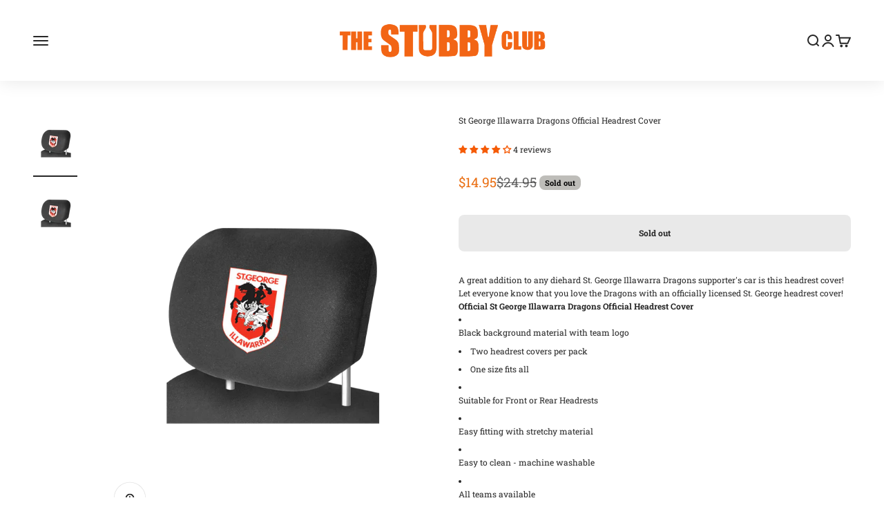

--- FILE ---
content_type: text/html; charset=utf-8
request_url: https://thestubbyclub.com.au/products/st-george-illawarra-dragons-official-headrest-cover
body_size: 49030
content:
<!doctype html>

<html class="no-js" lang="en" dir="ltr">
  <head>
    <meta charset="utf-8">
    <meta name="viewport" content="width=device-width, initial-scale=1.0, height=device-height, minimum-scale=1.0, maximum-scale=1.0">
    <meta name="theme-color" content="#ffffff">

    <title>St George Illawarra Dragons Official Headrest Cover</title><meta name="description" content="A great addition to any diehard St. George Illawarra Dragons supporter&#39;s car is this headrest cover! Let everyone know that you love the Dragons with an officially licensed St. George headrest cover! Official St George Illawarra Dragons Official Headrest Cover Black background material with team logo Two headrest cover"><link rel="canonical" href="https://thestubbyclub.com.au/products/st-george-illawarra-dragons-official-headrest-cover"><link rel="shortcut icon" href="//thestubbyclub.com.au/cdn/shop/files/stubby-club_favicon.png?v=1649040706&width=96">
      <link rel="apple-touch-icon" href="//thestubbyclub.com.au/cdn/shop/files/stubby-club_favicon.png?v=1649040706&width=180"><link rel="preconnect" href="https://cdn.shopify.com">
    <link rel="preconnect" href="https://fonts.shopifycdn.com" crossorigin>
    <link rel="dns-prefetch" href="https://productreviews.shopifycdn.com"><link rel="preload" href="//thestubbyclub.com.au/cdn/fonts/roboto_slab/robotoslab_n4.d3a9266696fe77645ad2b6579a2b30c11742dc68.woff2" as="font" type="font/woff2" crossorigin><link rel="preload" href="//thestubbyclub.com.au/cdn/fonts/roboto_slab/robotoslab_n4.d3a9266696fe77645ad2b6579a2b30c11742dc68.woff2" as="font" type="font/woff2" crossorigin><meta property="og:type" content="product">
  <meta property="og:title" content="St George Illawarra Dragons Official Headrest Cover">
  <meta property="product:price:amount" content="14.95">
  <meta property="product:price:currency" content="AUD"><meta property="og:image" content="http://thestubbyclub.com.au/cdn/shop/products/DRAGONSHEADCOVER_3555e2de-af22-4991-9980-0c7f8ca9afd1.png?v=1651473716&width=2048">
  <meta property="og:image:secure_url" content="https://thestubbyclub.com.au/cdn/shop/products/DRAGONSHEADCOVER_3555e2de-af22-4991-9980-0c7f8ca9afd1.png?v=1651473716&width=2048">
  <meta property="og:image:width" content="1500">
  <meta property="og:image:height" content="2000"><meta property="og:description" content="A great addition to any diehard St. George Illawarra Dragons supporter&#39;s car is this headrest cover! Let everyone know that you love the Dragons with an officially licensed St. George headrest cover! Official St George Illawarra Dragons Official Headrest Cover Black background material with team logo Two headrest cover"><meta property="og:url" content="https://thestubbyclub.com.au/products/st-george-illawarra-dragons-official-headrest-cover">
<meta property="og:site_name" content="The Stubby Club | The Original Stubby Holder Dispenser "><meta name="twitter:card" content="summary"><meta name="twitter:title" content="St George Illawarra Dragons Official Headrest Cover">
  <meta name="twitter:description" content="A great addition to any diehard St. George Illawarra Dragons supporter&#39;s car is this headrest cover! Let everyone know that you love the Dragons with an officially licensed St. George headrest cover!
Official St George Illawarra Dragons Official Headrest Cover


Black background material with team logo

Two headrest covers per pack

One size fits all


Suitable for Front or Rear Headrests


Easy fitting with stretchy material


Easy to clean - machine washable


All teams available

"><meta name="twitter:image" content="https://thestubbyclub.com.au/cdn/shop/products/DRAGONSHEADCOVER_3555e2de-af22-4991-9980-0c7f8ca9afd1.png?crop=center&height=1200&v=1651473716&width=1200">
  <meta name="twitter:image:alt" content="ST. GEORGE DRAGONS OFFICIAL HEADREST COVER_AT GEORGE ILLAWARRA DRAGONS_STUBBY CLUB">
  <script type="application/ld+json">
  {
    "@context": "https://schema.org",
    "@type": "Product",
    "productID": 6774091645109,
    "offers": [{
          "@type": "Offer",
          "name": "St George Illawarra Dragons Official Headrest Cover",
          "availability":"https://schema.org/OutOfStock",
          "price": 14.95,
          "priceCurrency": "AUD",
          "priceValidUntil": "2026-01-30","sku": "NRLHR0014","url": "https://thestubbyclub.com.au/products/st-george-illawarra-dragons-official-headrest-cover?variant=40204284395701"
        }
],"aggregateRating": {
        "@type": "AggregateRating",
        "ratingValue": "4.0",
        "reviewCount": "4",
        "worstRating": "1.0",
        "bestRating": "5.0"
      },"brand": {
      "@type": "Brand",
      "name": "The Stubby Club"
    },
    "name": "St George Illawarra Dragons Official Headrest Cover",
    "description": "A great addition to any diehard St. George Illawarra Dragons supporter's car is this headrest cover! Let everyone know that you love the Dragons with an officially licensed St. George headrest cover!\nOfficial St George Illawarra Dragons Official Headrest Cover\n\n\nBlack background material with team logo\n\nTwo headrest covers per pack\n\nOne size fits all\n\n\nSuitable for Front or Rear Headrests\n\n\nEasy fitting with stretchy material\n\n\nEasy to clean - machine washable\n\n\nAll teams available\n\n",
    "category": "Headrest Cover",
    "url": "https://thestubbyclub.com.au/products/st-george-illawarra-dragons-official-headrest-cover",
    "sku": "NRLHR0014","weight": {
        "@type": "QuantitativeValue",
        "unitCode": "kg",
        "value": 0.5
      },"image": {
      "@type": "ImageObject",
      "url": "https://thestubbyclub.com.au/cdn/shop/products/DRAGONSHEADCOVER_3555e2de-af22-4991-9980-0c7f8ca9afd1.png?v=1651473716&width=1024",
      "image": "https://thestubbyclub.com.au/cdn/shop/products/DRAGONSHEADCOVER_3555e2de-af22-4991-9980-0c7f8ca9afd1.png?v=1651473716&width=1024",
      "name": "ST. GEORGE DRAGONS OFFICIAL HEADREST COVER_AT GEORGE ILLAWARRA DRAGONS_STUBBY CLUB",
      "width": "1024",
      "height": "1024"
    }
  }
  </script>



  <script type="application/ld+json">
  {
    "@context": "https://schema.org",
    "@type": "BreadcrumbList",
  "itemListElement": [{
      "@type": "ListItem",
      "position": 1,
      "name": "Home",
      "item": "https://thestubbyclub.com.au"
    },{
          "@type": "ListItem",
          "position": 2,
          "name": "St George Illawarra Dragons Official Headrest Cover",
          "item": "https://thestubbyclub.com.au/products/st-george-illawarra-dragons-official-headrest-cover"
        }]
  }
  </script>

<style>/* Typography (heading) */
  @font-face {
  font-family: "Roboto Slab";
  font-weight: 400;
  font-style: normal;
  font-display: fallback;
  src: url("//thestubbyclub.com.au/cdn/fonts/roboto_slab/robotoslab_n4.d3a9266696fe77645ad2b6579a2b30c11742dc68.woff2") format("woff2"),
       url("//thestubbyclub.com.au/cdn/fonts/roboto_slab/robotoslab_n4.ac73924d0e45cb28b8adb30cbb4ff26dbe125c23.woff") format("woff");
}

/* Typography (body) */
  @font-face {
  font-family: "Roboto Slab";
  font-weight: 400;
  font-style: normal;
  font-display: fallback;
  src: url("//thestubbyclub.com.au/cdn/fonts/roboto_slab/robotoslab_n4.d3a9266696fe77645ad2b6579a2b30c11742dc68.woff2") format("woff2"),
       url("//thestubbyclub.com.au/cdn/fonts/roboto_slab/robotoslab_n4.ac73924d0e45cb28b8adb30cbb4ff26dbe125c23.woff") format("woff");
}

@font-face {
  font-family: "Roboto Slab";
  font-weight: 700;
  font-style: normal;
  font-display: fallback;
  src: url("//thestubbyclub.com.au/cdn/fonts/roboto_slab/robotoslab_n7.5242eb50a2e2688ccb1b3a90257e09ca8f40a7fe.woff2") format("woff2"),
       url("//thestubbyclub.com.au/cdn/fonts/roboto_slab/robotoslab_n7.6217d6e8cdce1468038779247b461b93d14a8e93.woff") format("woff");
}

:root {
    /**
     * ---------------------------------------------------------------------
     * SPACING VARIABLES
     *
     * We are using a spacing inspired from frameworks like Tailwind CSS.
     * ---------------------------------------------------------------------
     */
    --spacing-0-5: 0.125rem; /* 2px */
    --spacing-1: 0.25rem; /* 4px */
    --spacing-1-5: 0.375rem; /* 6px */
    --spacing-2: 0.5rem; /* 8px */
    --spacing-2-5: 0.625rem; /* 10px */
    --spacing-3: 0.75rem; /* 12px */
    --spacing-3-5: 0.875rem; /* 14px */
    --spacing-4: 1rem; /* 16px */
    --spacing-4-5: 1.125rem; /* 18px */
    --spacing-5: 1.25rem; /* 20px */
    --spacing-5-5: 1.375rem; /* 22px */
    --spacing-6: 1.5rem; /* 24px */
    --spacing-6-5: 1.625rem; /* 26px */
    --spacing-7: 1.75rem; /* 28px */
    --spacing-7-5: 1.875rem; /* 30px */
    --spacing-8: 2rem; /* 32px */
    --spacing-8-5: 2.125rem; /* 34px */
    --spacing-9: 2.25rem; /* 36px */
    --spacing-9-5: 2.375rem; /* 38px */
    --spacing-10: 2.5rem; /* 40px */
    --spacing-11: 2.75rem; /* 44px */
    --spacing-12: 3rem; /* 48px */
    --spacing-14: 3.5rem; /* 56px */
    --spacing-16: 4rem; /* 64px */
    --spacing-18: 4.5rem; /* 72px */
    --spacing-20: 5rem; /* 80px */
    --spacing-24: 6rem; /* 96px */
    --spacing-28: 7rem; /* 112px */
    --spacing-32: 8rem; /* 128px */
    --spacing-36: 9rem; /* 144px */
    --spacing-40: 10rem; /* 160px */
    --spacing-44: 11rem; /* 176px */
    --spacing-48: 12rem; /* 192px */
    --spacing-52: 13rem; /* 208px */
    --spacing-56: 14rem; /* 224px */
    --spacing-60: 15rem; /* 240px */
    --spacing-64: 16rem; /* 256px */
    --spacing-72: 18rem; /* 288px */
    --spacing-80: 20rem; /* 320px */
    --spacing-96: 24rem; /* 384px */

    /* Container */
    --container-max-width: 1600px;
    --container-narrow-max-width: 1350px;
    --container-gutter: var(--spacing-5);
    --section-outer-spacing-block: var(--spacing-8);
    --section-inner-max-spacing-block: var(--spacing-8);
    --section-inner-spacing-inline: var(--container-gutter);
    --section-stack-spacing-block: var(--spacing-8);

    /* Grid gutter */
    --grid-gutter: var(--spacing-5);

    /* Product list settings */
    --product-list-row-gap: var(--spacing-8);
    --product-list-column-gap: var(--grid-gutter);

    /* Form settings */
    --input-gap: var(--spacing-2);
    --input-height: 2.625rem;
    --input-padding-inline: var(--spacing-4);

    /* Other sizes */
    --sticky-area-height: calc(var(--sticky-announcement-bar-enabled, 0) * var(--announcement-bar-height, 0px) + var(--sticky-header-enabled, 0) * var(--header-height, 0px));

    /* RTL support */
    --transform-logical-flip: 1;
    --transform-origin-start: left;
    --transform-origin-end: right;

    /**
     * ---------------------------------------------------------------------
     * TYPOGRAPHY
     * ---------------------------------------------------------------------
     */

    /* Font properties */
    --heading-font-family: "Roboto Slab", serif;
    --heading-font-weight: 400;
    --heading-font-style: normal;
    --heading-text-transform: normal;
    --heading-letter-spacing: -0.01em;
    --text-font-family: "Roboto Slab", serif;
    --text-font-weight: 400;
    --text-font-style: normal;
    --text-letter-spacing: 0.0em;

    /* Font sizes */
    --text-h0: 2.5rem;
    --text-h1: 1.75rem;
    --text-h2: 1.5rem;
    --text-h3: 1.375rem;
    --text-h4: 1.125rem;
    --text-h5: 1.125rem;
    --text-h6: 1rem;
    --text-xs: 0.625rem;
    --text-sm: 0.6875rem;
    --text-base: 0.75rem;
    --text-lg: 1.0rem;

    /**
     * ---------------------------------------------------------------------
     * COLORS
     * ---------------------------------------------------------------------
     */

    /* Color settings */--accent: 234 112 21;
    --text-primary: 39 39 39;
    --background-primary: 255 255 255;
    --dialog-background: 255 255 255;
    --border-color: var(--text-color, var(--text-primary)) / 0.12;

    /* Button colors */
    --button-background-primary: 234 112 21;
    --button-text-primary: 255 255 255;
    --button-background-secondary: 60 97 158;
    --button-text-secondary: 255 255 255;

    /* Status colors */
    --success-background: 238 241 235;
    --success-text: 112 138 92;
    --warning-background: 252 240 227;
    --warning-text: 227 126 22;
    --error-background: 245 229 229;
    --error-text: 170 40 38;

    /* Product colors */
    --on-sale-text: 227 79 79;
    --on-sale-badge-background: 227 79 79;
    --on-sale-badge-text: 255 255 255;
    --sold-out-badge-background: 190 189 185;
    --sold-out-badge-text: 0 0 0;
    --primary-badge-background: 60 97 158;
    --primary-badge-text: 255 255 255;
    --star-color: 255 183 74;
    --product-card-background: 255 255 255;
    --product-card-text: 39 39 39;

    /* Header colors */
    --header-background: 255 255 255;
    --header-text: 39 39 39;

    /* Footer colors */
    --footer-background: 39 39 39;
    --footer-text: 255 255 255;

    /* Rounded variables (used for border radius) */
    --rounded-xs: 0.25rem;
    --rounded-sm: 0.125rem;
    --rounded: 0.25rem;
    --rounded-lg: 0.5rem;
    --rounded-full: 9999px;

    --rounded-button: 0.5rem;
    --rounded-input: 0.5rem;

    /* Box shadow */
    --shadow-sm: 0 2px 8px rgb(var(--text-primary) / 0.1);
    --shadow: 0 5px 15px rgb(var(--text-primary) / 0.1);
    --shadow-md: 0 5px 30px rgb(var(--text-primary) / 0.1);
    --shadow-block: 0px 18px 50px rgb(var(--text-primary) / 0.1);

    /**
     * ---------------------------------------------------------------------
     * OTHER
     * ---------------------------------------------------------------------
     */

    --cursor-close-svg-url: url(//thestubbyclub.com.au/cdn/shop/t/67/assets/cursor-close.svg?v=147174565022153725511691393894);
    --cursor-zoom-in-svg-url: url(//thestubbyclub.com.au/cdn/shop/t/67/assets/cursor-zoom-in.svg?v=154953035094101115921691393894);
    --cursor-zoom-out-svg-url: url(//thestubbyclub.com.au/cdn/shop/t/67/assets/cursor-zoom-out.svg?v=16155520337305705181691393894);
    --checkmark-svg-url: url(//thestubbyclub.com.au/cdn/shop/t/67/assets/checkmark.svg?v=77552481021870063511691393894);
  }

  [dir="rtl"]:root {
    /* RTL support */
    --transform-logical-flip: -1;
    --transform-origin-start: right;
    --transform-origin-end: left;
  }

  @media screen and (min-width: 700px) {
    :root {
      /* Typography (font size) */
      --text-h0: 3.25rem;
      --text-h1: 2.25rem;
      --text-h2: 1.75rem;
      --text-h3: 1.625rem;
      --text-h4: 1.25rem;
      --text-h5: 1.25rem;
      --text-h6: 1.125rem;

      --text-xs: 0.6875rem;
      --text-sm: 0.75rem;
      --text-base: 0.75rem;
      --text-lg: 1.0rem;

      /* Spacing */
      --container-gutter: 2rem;
      --section-outer-spacing-block: var(--spacing-12);
      --section-inner-max-spacing-block: var(--spacing-10);
      --section-inner-spacing-inline: var(--spacing-14);
      --section-stack-spacing-block: var(--spacing-10);

      /* Grid gutter */
      --grid-gutter: var(--spacing-6);

      /* Product list settings */
      --product-list-row-gap: var(--spacing-12);

      /* Form settings */
      --input-gap: 1rem;
      --input-height: 3.125rem;
      --input-padding-inline: var(--spacing-5);
    }
  }

  @media screen and (min-width: 1000px) {
    :root {
      /* Spacing settings */
      --container-gutter: var(--spacing-12);
      --section-outer-spacing-block: var(--spacing-14);
      --section-inner-max-spacing-block: var(--spacing-12);
      --section-inner-spacing-inline: var(--spacing-18);
      --section-stack-spacing-block: var(--spacing-10);
    }
  }

  @media screen and (min-width: 1150px) {
    :root {
      /* Spacing settings */
      --container-gutter: var(--spacing-12);
      --section-outer-spacing-block: var(--spacing-14);
      --section-inner-max-spacing-block: var(--spacing-12);
      --section-inner-spacing-inline: var(--spacing-18);
      --section-stack-spacing-block: var(--spacing-12);
    }
  }

  @media screen and (min-width: 1400px) {
    :root {
      /* Typography (font size) */
      --text-h0: 4rem;
      --text-h1: 3rem;
      --text-h2: 2.5rem;
      --text-h3: 1.75rem;
      --text-h4: 1.5rem;
      --text-h5: 1.25rem;
      --text-h6: 1.25rem;

      --section-outer-spacing-block: var(--spacing-16);
      --section-inner-max-spacing-block: var(--spacing-14);
      --section-inner-spacing-inline: var(--spacing-20);
    }
  }

  @media screen and (min-width: 1600px) {
    :root {
      --section-outer-spacing-block: var(--spacing-16);
      --section-inner-max-spacing-block: var(--spacing-16);
      --section-inner-spacing-inline: var(--spacing-24);
    }
  }

  /**
   * ---------------------------------------------------------------------
   * LIQUID DEPENDANT CSS
   *
   * Our main CSS is Liquid free, but some very specific features depend on
   * theme settings, so we have them here
   * ---------------------------------------------------------------------
   */@media screen and (pointer: fine) {
        /* The !important are for the Shopify Payment button to ensure we override the default from Shopify styles */
        .button:not([disabled]):not(.button--outline):hover, .btn:not([disabled]):hover, .shopify-payment-button__button--unbranded:not([disabled]):hover {
          background-color: transparent !important;
          color: rgb(var(--button-outline-color) / var(--button-background-opacity, 1)) !important;
          box-shadow: inset 0 0 0 2px currentColor !important;
        }

        .button--outline:not([disabled]):hover {
          background: rgb(var(--button-background));
          color: rgb(var(--button-text-color));
          box-shadow: inset 0 0 0 2px rgb(var(--button-background));
        }
      }</style><script>
  document.documentElement.classList.replace('no-js', 'js');

  // This allows to expose several variables to the global scope, to be used in scripts
  window.themeVariables = {
    settings: {
      showPageTransition: false,
      headingApparition: "split_rotation",
      pageType: "product",
      moneyFormat: "${{amount}}",
      moneyWithCurrencyFormat: "${{amount}} AUD",
      currencyCodeEnabled: false,
      cartType: "drawer",
      showDiscount: true,
      discountMode: "saving"
    },

    strings: {
      accessibilityClose: "Close",
      accessibilityNext: "Next",
      accessibilityPrevious: "Previous",
      addToCartButton: "Add to cart",
      soldOutButton: "Sold out",
      preOrderButton: "Pre-order",
      unavailableButton: "Unavailable",
      closeGallery: "Close gallery",
      zoomGallery: "Zoom",
      errorGallery: "Image cannot be loaded",
      soldOutBadge: "Sold out",
      discountBadge: "Save @@",
      sku: "SKU:",
      searchNoResults: "No results could be found.",
      addOrderNote: "Add order note",
      editOrderNote: "Edit order note",
      shippingEstimatorNoResults: "Sorry, we do not ship to your address.",
      shippingEstimatorOneResult: "There is one shipping rate for your address:",
      shippingEstimatorMultipleResults: "There are several shipping rates for your address:",
      shippingEstimatorError: "One or more error occurred while retrieving shipping rates:"
    },

    breakpoints: {
      'sm': 'screen and (min-width: 700px)',
      'md': 'screen and (min-width: 1000px)',
      'lg': 'screen and (min-width: 1150px)',
      'xl': 'screen and (min-width: 1400px)',

      'sm-max': 'screen and (max-width: 699px)',
      'md-max': 'screen and (max-width: 999px)',
      'lg-max': 'screen and (max-width: 1149px)',
      'xl-max': 'screen and (max-width: 1399px)'
    }
  };// For detecting native share
  document.documentElement.classList.add(`native-share--${navigator.share ? 'enabled' : 'disabled'}`);// We save the product ID in local storage to be eventually used for recently viewed section
    try {
      const recentlyViewedProducts = new Set(JSON.parse(localStorage.getItem('theme:recently-viewed-products') || '[]'));

      recentlyViewedProducts.delete(6774091645109); // Delete first to re-move the product
      recentlyViewedProducts.add(6774091645109);

      localStorage.setItem('theme:recently-viewed-products', JSON.stringify(Array.from(recentlyViewedProducts.values()).reverse()));
    } catch (e) {
      // Safari in private mode does not allow setting item, we silently fail
    }</script><script type="module" src="//thestubbyclub.com.au/cdn/shop/t/67/assets/vendor.min.js?v=20880576495916334881691393871"></script>
    <script type="module" src="//thestubbyclub.com.au/cdn/shop/t/67/assets/theme.js?v=104800685727602329271700711925"></script>
    <script type="module" src="//thestubbyclub.com.au/cdn/shop/t/67/assets/sections.js?v=132189123466963518341700714090"></script>

    <script>window.performance && window.performance.mark && window.performance.mark('shopify.content_for_header.start');</script><meta name="google-site-verification" content="axvMA4LoGJclcX3sSZfuJ7QjAVuW_q2h_qnEWllB09w">
<meta name="google-site-verification" content="axvMA4LoGJclcX3sSZfuJ7QjAVuW_q2h_qnEWllB09w">
<meta id="shopify-digital-wallet" name="shopify-digital-wallet" content="/8180498491/digital_wallets/dialog">
<meta name="shopify-checkout-api-token" content="15aef4ecb696fe7a62d7c11e3a8cbf2c">
<meta id="in-context-paypal-metadata" data-shop-id="8180498491" data-venmo-supported="false" data-environment="production" data-locale="en_US" data-paypal-v4="true" data-currency="AUD">
<link rel="alternate" type="application/json+oembed" href="https://thestubbyclub.com.au/products/st-george-illawarra-dragons-official-headrest-cover.oembed">
<script async="async" src="/checkouts/internal/preloads.js?locale=en-AU"></script>
<link rel="preconnect" href="https://shop.app" crossorigin="anonymous">
<script async="async" src="https://shop.app/checkouts/internal/preloads.js?locale=en-AU&shop_id=8180498491" crossorigin="anonymous"></script>
<script id="apple-pay-shop-capabilities" type="application/json">{"shopId":8180498491,"countryCode":"AU","currencyCode":"AUD","merchantCapabilities":["supports3DS"],"merchantId":"gid:\/\/shopify\/Shop\/8180498491","merchantName":"The Stubby Club | The Original Stubby Holder Dispenser ","requiredBillingContactFields":["postalAddress","email","phone"],"requiredShippingContactFields":["postalAddress","email","phone"],"shippingType":"shipping","supportedNetworks":["visa","masterCard","amex","jcb"],"total":{"type":"pending","label":"The Stubby Club | The Original Stubby Holder Dispenser ","amount":"1.00"},"shopifyPaymentsEnabled":true,"supportsSubscriptions":true}</script>
<script id="shopify-features" type="application/json">{"accessToken":"15aef4ecb696fe7a62d7c11e3a8cbf2c","betas":["rich-media-storefront-analytics"],"domain":"thestubbyclub.com.au","predictiveSearch":true,"shopId":8180498491,"locale":"en"}</script>
<script>var Shopify = Shopify || {};
Shopify.shop = "the-stubby-club.myshopify.com";
Shopify.locale = "en";
Shopify.currency = {"active":"AUD","rate":"1.0"};
Shopify.country = "AU";
Shopify.theme = {"name":"Impact - Jaboo 8\/8","id":136906539255,"schema_name":"Impact","schema_version":"4.3.4","theme_store_id":1190,"role":"main"};
Shopify.theme.handle = "null";
Shopify.theme.style = {"id":null,"handle":null};
Shopify.cdnHost = "thestubbyclub.com.au/cdn";
Shopify.routes = Shopify.routes || {};
Shopify.routes.root = "/";</script>
<script type="module">!function(o){(o.Shopify=o.Shopify||{}).modules=!0}(window);</script>
<script>!function(o){function n(){var o=[];function n(){o.push(Array.prototype.slice.apply(arguments))}return n.q=o,n}var t=o.Shopify=o.Shopify||{};t.loadFeatures=n(),t.autoloadFeatures=n()}(window);</script>
<script>
  window.ShopifyPay = window.ShopifyPay || {};
  window.ShopifyPay.apiHost = "shop.app\/pay";
  window.ShopifyPay.redirectState = null;
</script>
<script id="shop-js-analytics" type="application/json">{"pageType":"product"}</script>
<script defer="defer" async type="module" src="//thestubbyclub.com.au/cdn/shopifycloud/shop-js/modules/v2/client.init-shop-cart-sync_BApSsMSl.en.esm.js"></script>
<script defer="defer" async type="module" src="//thestubbyclub.com.au/cdn/shopifycloud/shop-js/modules/v2/chunk.common_CBoos6YZ.esm.js"></script>
<script type="module">
  await import("//thestubbyclub.com.au/cdn/shopifycloud/shop-js/modules/v2/client.init-shop-cart-sync_BApSsMSl.en.esm.js");
await import("//thestubbyclub.com.au/cdn/shopifycloud/shop-js/modules/v2/chunk.common_CBoos6YZ.esm.js");

  window.Shopify.SignInWithShop?.initShopCartSync?.({"fedCMEnabled":true,"windoidEnabled":true});

</script>
<script>
  window.Shopify = window.Shopify || {};
  if (!window.Shopify.featureAssets) window.Shopify.featureAssets = {};
  window.Shopify.featureAssets['shop-js'] = {"shop-cart-sync":["modules/v2/client.shop-cart-sync_DJczDl9f.en.esm.js","modules/v2/chunk.common_CBoos6YZ.esm.js"],"init-fed-cm":["modules/v2/client.init-fed-cm_BzwGC0Wi.en.esm.js","modules/v2/chunk.common_CBoos6YZ.esm.js"],"init-windoid":["modules/v2/client.init-windoid_BS26ThXS.en.esm.js","modules/v2/chunk.common_CBoos6YZ.esm.js"],"shop-cash-offers":["modules/v2/client.shop-cash-offers_DthCPNIO.en.esm.js","modules/v2/chunk.common_CBoos6YZ.esm.js","modules/v2/chunk.modal_Bu1hFZFC.esm.js"],"shop-button":["modules/v2/client.shop-button_D_JX508o.en.esm.js","modules/v2/chunk.common_CBoos6YZ.esm.js"],"init-shop-email-lookup-coordinator":["modules/v2/client.init-shop-email-lookup-coordinator_DFwWcvrS.en.esm.js","modules/v2/chunk.common_CBoos6YZ.esm.js"],"shop-toast-manager":["modules/v2/client.shop-toast-manager_tEhgP2F9.en.esm.js","modules/v2/chunk.common_CBoos6YZ.esm.js"],"shop-login-button":["modules/v2/client.shop-login-button_DwLgFT0K.en.esm.js","modules/v2/chunk.common_CBoos6YZ.esm.js","modules/v2/chunk.modal_Bu1hFZFC.esm.js"],"avatar":["modules/v2/client.avatar_BTnouDA3.en.esm.js"],"init-shop-cart-sync":["modules/v2/client.init-shop-cart-sync_BApSsMSl.en.esm.js","modules/v2/chunk.common_CBoos6YZ.esm.js"],"pay-button":["modules/v2/client.pay-button_BuNmcIr_.en.esm.js","modules/v2/chunk.common_CBoos6YZ.esm.js"],"init-shop-for-new-customer-accounts":["modules/v2/client.init-shop-for-new-customer-accounts_DrjXSI53.en.esm.js","modules/v2/client.shop-login-button_DwLgFT0K.en.esm.js","modules/v2/chunk.common_CBoos6YZ.esm.js","modules/v2/chunk.modal_Bu1hFZFC.esm.js"],"init-customer-accounts-sign-up":["modules/v2/client.init-customer-accounts-sign-up_TlVCiykN.en.esm.js","modules/v2/client.shop-login-button_DwLgFT0K.en.esm.js","modules/v2/chunk.common_CBoos6YZ.esm.js","modules/v2/chunk.modal_Bu1hFZFC.esm.js"],"shop-follow-button":["modules/v2/client.shop-follow-button_C5D3XtBb.en.esm.js","modules/v2/chunk.common_CBoos6YZ.esm.js","modules/v2/chunk.modal_Bu1hFZFC.esm.js"],"checkout-modal":["modules/v2/client.checkout-modal_8TC_1FUY.en.esm.js","modules/v2/chunk.common_CBoos6YZ.esm.js","modules/v2/chunk.modal_Bu1hFZFC.esm.js"],"init-customer-accounts":["modules/v2/client.init-customer-accounts_C0Oh2ljF.en.esm.js","modules/v2/client.shop-login-button_DwLgFT0K.en.esm.js","modules/v2/chunk.common_CBoos6YZ.esm.js","modules/v2/chunk.modal_Bu1hFZFC.esm.js"],"lead-capture":["modules/v2/client.lead-capture_Cq0gfm7I.en.esm.js","modules/v2/chunk.common_CBoos6YZ.esm.js","modules/v2/chunk.modal_Bu1hFZFC.esm.js"],"shop-login":["modules/v2/client.shop-login_BmtnoEUo.en.esm.js","modules/v2/chunk.common_CBoos6YZ.esm.js","modules/v2/chunk.modal_Bu1hFZFC.esm.js"],"payment-terms":["modules/v2/client.payment-terms_BHOWV7U_.en.esm.js","modules/v2/chunk.common_CBoos6YZ.esm.js","modules/v2/chunk.modal_Bu1hFZFC.esm.js"]};
</script>
<script>(function() {
  var isLoaded = false;
  function asyncLoad() {
    if (isLoaded) return;
    isLoaded = true;
    var urls = ["https:\/\/cdn.getcarro.com\/script-tags\/all\/050820094100.js?shop=the-stubby-club.myshopify.com","https:\/\/intg.snapchat.com\/shopify\/shopify-scevent-init.js?id=31f55d0f-30be-4673-bfc4-4bdf32a948e6\u0026shop=the-stubby-club.myshopify.com","https:\/\/swift.perfectapps.io\/store\/assets\/dist\/js\/main.min.js?v=1_1663639081\u0026shop=the-stubby-club.myshopify.com","https:\/\/sprt-mws-legacy-files.spur-i-t.com\/motivator\/source.js?mw_motivator_t=1674608915\u0026shop=the-stubby-club.myshopify.com","https:\/\/t.cfjump.com\/tag\/80528?shop=the-stubby-club.myshopify.com"];
    for (var i = 0; i < urls.length; i++) {
      var s = document.createElement('script');
      s.type = 'text/javascript';
      s.async = true;
      s.src = urls[i];
      var x = document.getElementsByTagName('script')[0];
      x.parentNode.insertBefore(s, x);
    }
  };
  if(window.attachEvent) {
    window.attachEvent('onload', asyncLoad);
  } else {
    window.addEventListener('load', asyncLoad, false);
  }
})();</script>
<script id="__st">var __st={"a":8180498491,"offset":39600,"reqid":"d58643c9-e13f-4beb-8dd0-c0003932d7bd-1768902976","pageurl":"thestubbyclub.com.au\/products\/st-george-illawarra-dragons-official-headrest-cover","u":"83bb8f1a7973","p":"product","rtyp":"product","rid":6774091645109};</script>
<script>window.ShopifyPaypalV4VisibilityTracking = true;</script>
<script id="captcha-bootstrap">!function(){'use strict';const t='contact',e='account',n='new_comment',o=[[t,t],['blogs',n],['comments',n],[t,'customer']],c=[[e,'customer_login'],[e,'guest_login'],[e,'recover_customer_password'],[e,'create_customer']],r=t=>t.map((([t,e])=>`form[action*='/${t}']:not([data-nocaptcha='true']) input[name='form_type'][value='${e}']`)).join(','),a=t=>()=>t?[...document.querySelectorAll(t)].map((t=>t.form)):[];function s(){const t=[...o],e=r(t);return a(e)}const i='password',u='form_key',d=['recaptcha-v3-token','g-recaptcha-response','h-captcha-response',i],f=()=>{try{return window.sessionStorage}catch{return}},m='__shopify_v',_=t=>t.elements[u];function p(t,e,n=!1){try{const o=window.sessionStorage,c=JSON.parse(o.getItem(e)),{data:r}=function(t){const{data:e,action:n}=t;return t[m]||n?{data:e,action:n}:{data:t,action:n}}(c);for(const[e,n]of Object.entries(r))t.elements[e]&&(t.elements[e].value=n);n&&o.removeItem(e)}catch(o){console.error('form repopulation failed',{error:o})}}const l='form_type',E='cptcha';function T(t){t.dataset[E]=!0}const w=window,h=w.document,L='Shopify',v='ce_forms',y='captcha';let A=!1;((t,e)=>{const n=(g='f06e6c50-85a8-45c8-87d0-21a2b65856fe',I='https://cdn.shopify.com/shopifycloud/storefront-forms-hcaptcha/ce_storefront_forms_captcha_hcaptcha.v1.5.2.iife.js',D={infoText:'Protected by hCaptcha',privacyText:'Privacy',termsText:'Terms'},(t,e,n)=>{const o=w[L][v],c=o.bindForm;if(c)return c(t,g,e,D).then(n);var r;o.q.push([[t,g,e,D],n]),r=I,A||(h.body.append(Object.assign(h.createElement('script'),{id:'captcha-provider',async:!0,src:r})),A=!0)});var g,I,D;w[L]=w[L]||{},w[L][v]=w[L][v]||{},w[L][v].q=[],w[L][y]=w[L][y]||{},w[L][y].protect=function(t,e){n(t,void 0,e),T(t)},Object.freeze(w[L][y]),function(t,e,n,w,h,L){const[v,y,A,g]=function(t,e,n){const i=e?o:[],u=t?c:[],d=[...i,...u],f=r(d),m=r(i),_=r(d.filter((([t,e])=>n.includes(e))));return[a(f),a(m),a(_),s()]}(w,h,L),I=t=>{const e=t.target;return e instanceof HTMLFormElement?e:e&&e.form},D=t=>v().includes(t);t.addEventListener('submit',(t=>{const e=I(t);if(!e)return;const n=D(e)&&!e.dataset.hcaptchaBound&&!e.dataset.recaptchaBound,o=_(e),c=g().includes(e)&&(!o||!o.value);(n||c)&&t.preventDefault(),c&&!n&&(function(t){try{if(!f())return;!function(t){const e=f();if(!e)return;const n=_(t);if(!n)return;const o=n.value;o&&e.removeItem(o)}(t);const e=Array.from(Array(32),(()=>Math.random().toString(36)[2])).join('');!function(t,e){_(t)||t.append(Object.assign(document.createElement('input'),{type:'hidden',name:u})),t.elements[u].value=e}(t,e),function(t,e){const n=f();if(!n)return;const o=[...t.querySelectorAll(`input[type='${i}']`)].map((({name:t})=>t)),c=[...d,...o],r={};for(const[a,s]of new FormData(t).entries())c.includes(a)||(r[a]=s);n.setItem(e,JSON.stringify({[m]:1,action:t.action,data:r}))}(t,e)}catch(e){console.error('failed to persist form',e)}}(e),e.submit())}));const S=(t,e)=>{t&&!t.dataset[E]&&(n(t,e.some((e=>e===t))),T(t))};for(const o of['focusin','change'])t.addEventListener(o,(t=>{const e=I(t);D(e)&&S(e,y())}));const B=e.get('form_key'),M=e.get(l),P=B&&M;t.addEventListener('DOMContentLoaded',(()=>{const t=y();if(P)for(const e of t)e.elements[l].value===M&&p(e,B);[...new Set([...A(),...v().filter((t=>'true'===t.dataset.shopifyCaptcha))])].forEach((e=>S(e,t)))}))}(h,new URLSearchParams(w.location.search),n,t,e,['guest_login'])})(!0,!0)}();</script>
<script integrity="sha256-4kQ18oKyAcykRKYeNunJcIwy7WH5gtpwJnB7kiuLZ1E=" data-source-attribution="shopify.loadfeatures" defer="defer" src="//thestubbyclub.com.au/cdn/shopifycloud/storefront/assets/storefront/load_feature-a0a9edcb.js" crossorigin="anonymous"></script>
<script crossorigin="anonymous" defer="defer" src="//thestubbyclub.com.au/cdn/shopifycloud/storefront/assets/shopify_pay/storefront-65b4c6d7.js?v=20250812"></script>
<script data-source-attribution="shopify.dynamic_checkout.dynamic.init">var Shopify=Shopify||{};Shopify.PaymentButton=Shopify.PaymentButton||{isStorefrontPortableWallets:!0,init:function(){window.Shopify.PaymentButton.init=function(){};var t=document.createElement("script");t.src="https://thestubbyclub.com.au/cdn/shopifycloud/portable-wallets/latest/portable-wallets.en.js",t.type="module",document.head.appendChild(t)}};
</script>
<script data-source-attribution="shopify.dynamic_checkout.buyer_consent">
  function portableWalletsHideBuyerConsent(e){var t=document.getElementById("shopify-buyer-consent"),n=document.getElementById("shopify-subscription-policy-button");t&&n&&(t.classList.add("hidden"),t.setAttribute("aria-hidden","true"),n.removeEventListener("click",e))}function portableWalletsShowBuyerConsent(e){var t=document.getElementById("shopify-buyer-consent"),n=document.getElementById("shopify-subscription-policy-button");t&&n&&(t.classList.remove("hidden"),t.removeAttribute("aria-hidden"),n.addEventListener("click",e))}window.Shopify?.PaymentButton&&(window.Shopify.PaymentButton.hideBuyerConsent=portableWalletsHideBuyerConsent,window.Shopify.PaymentButton.showBuyerConsent=portableWalletsShowBuyerConsent);
</script>
<script data-source-attribution="shopify.dynamic_checkout.cart.bootstrap">document.addEventListener("DOMContentLoaded",(function(){function t(){return document.querySelector("shopify-accelerated-checkout-cart, shopify-accelerated-checkout")}if(t())Shopify.PaymentButton.init();else{new MutationObserver((function(e,n){t()&&(Shopify.PaymentButton.init(),n.disconnect())})).observe(document.body,{childList:!0,subtree:!0})}}));
</script>
<link id="shopify-accelerated-checkout-styles" rel="stylesheet" media="screen" href="https://thestubbyclub.com.au/cdn/shopifycloud/portable-wallets/latest/accelerated-checkout-backwards-compat.css" crossorigin="anonymous">
<style id="shopify-accelerated-checkout-cart">
        #shopify-buyer-consent {
  margin-top: 1em;
  display: inline-block;
  width: 100%;
}

#shopify-buyer-consent.hidden {
  display: none;
}

#shopify-subscription-policy-button {
  background: none;
  border: none;
  padding: 0;
  text-decoration: underline;
  font-size: inherit;
  cursor: pointer;
}

#shopify-subscription-policy-button::before {
  box-shadow: none;
}

      </style>

<script>window.performance && window.performance.mark && window.performance.mark('shopify.content_for_header.end');</script>
<link href="//thestubbyclub.com.au/cdn/shop/t/67/assets/theme.css?v=140879992699741008551692665297" rel="stylesheet" type="text/css" media="all" /><script>
    
    
    
    
    var gsf_conversion_data = {page_type : 'product', event : 'view_item', data : {product_data : [{variant_id : 40204284395701, product_id : 6774091645109, name : "St George Illawarra Dragons Official Headrest Cover", price : "14.95", currency : "AUD", sku : "NRLHR0014", brand : "The Stubby Club", variant : "Default Title", category : "Headrest Cover", quantity : "0" }], total_price : "14.95", shop_currency : "AUD"}};
    
</script>
<!-- BEGIN app block: shopify://apps/klaviyo-email-marketing-sms/blocks/klaviyo-onsite-embed/2632fe16-c075-4321-a88b-50b567f42507 -->















  <script>
    window.klaviyoReviewsProductDesignMode = false
  </script>







<!-- END app block --><!-- BEGIN app block: shopify://apps/judge-me-reviews/blocks/judgeme_core/61ccd3b1-a9f2-4160-9fe9-4fec8413e5d8 --><!-- Start of Judge.me Core -->






<link rel="dns-prefetch" href="https://cdnwidget.judge.me">
<link rel="dns-prefetch" href="https://cdn.judge.me">
<link rel="dns-prefetch" href="https://cdn1.judge.me">
<link rel="dns-prefetch" href="https://api.judge.me">

<script data-cfasync='false' class='jdgm-settings-script'>window.jdgmSettings={"pagination":5,"disable_web_reviews":false,"badge_no_review_text":"No reviews","badge_n_reviews_text":"{{ n }} review/reviews","badge_star_color":"#f55b07","hide_badge_preview_if_no_reviews":true,"badge_hide_text":false,"enforce_center_preview_badge":false,"widget_title":"Customer Reviews","widget_open_form_text":"Write a review","widget_close_form_text":"Cancel review","widget_refresh_page_text":"Refresh page","widget_summary_text":"Based on {{ number_of_reviews }} review/reviews","widget_no_review_text":"Be the first to write a review","widget_name_field_text":"Display name","widget_verified_name_field_text":"Verified Name (public)","widget_name_placeholder_text":"Display name","widget_required_field_error_text":"This field is required.","widget_email_field_text":"Email address","widget_verified_email_field_text":"Verified Email (private, can not be edited)","widget_email_placeholder_text":"Your email address","widget_email_field_error_text":"Please enter a valid email address.","widget_rating_field_text":"Rating","widget_review_title_field_text":"Review Title (required)","widget_review_title_placeholder_text":"Give your review a title","widget_review_body_field_text":"Review (required)","widget_review_body_placeholder_text":"Start writing here...","widget_pictures_field_text":"Picture/Video (optional)","widget_submit_review_text":"Submit Review","widget_submit_verified_review_text":"Submit Verified Review","widget_submit_success_msg_with_auto_publish":"Thank you! Please refresh the page in a few moments to see your review. You can remove or edit your review by logging into \u003ca href='https://judge.me/login' target='_blank' rel='nofollow noopener'\u003eJudge.me\u003c/a\u003e","widget_submit_success_msg_no_auto_publish":"Thank you! Your review will be published as soon as it is approved by the shop admin. You can remove or edit your review by logging into \u003ca href='https://judge.me/login' target='_blank' rel='nofollow noopener'\u003eJudge.me\u003c/a\u003e","widget_show_default_reviews_out_of_total_text":"Showing {{ n_reviews_shown }} out of {{ n_reviews }} reviews.","widget_show_all_link_text":"Show all","widget_show_less_link_text":"Show less","widget_author_said_text":"{{ reviewer_name }} said:","widget_days_text":"{{ n }} days ago","widget_weeks_text":"{{ n }} week/weeks ago","widget_months_text":"{{ n }} month/months ago","widget_years_text":"{{ n }} year/years ago","widget_yesterday_text":"Yesterday","widget_today_text":"Today","widget_replied_text":"\u003e\u003e {{ shop_name }} replied:","widget_read_more_text":"Read more","widget_reviewer_name_as_initial":"","widget_rating_filter_color":"#f55b07","widget_rating_filter_see_all_text":"See all reviews","widget_sorting_most_recent_text":"Most Recent","widget_sorting_highest_rating_text":"Highest Rating","widget_sorting_lowest_rating_text":"Lowest Rating","widget_sorting_with_pictures_text":"Only Pictures","widget_sorting_most_helpful_text":"Most Helpful","widget_open_question_form_text":"Ask a question","widget_reviews_subtab_text":"Reviews","widget_questions_subtab_text":"Questions","widget_question_label_text":"Question","widget_answer_label_text":"Answer","widget_question_placeholder_text":"Write your question here","widget_submit_question_text":"Submit Question","widget_question_submit_success_text":"Thank you for your question! We will notify you once it gets answered.","widget_star_color":"#f55b07","verified_badge_text":"Verified","verified_badge_bg_color":"","verified_badge_text_color":"","verified_badge_placement":"left-of-reviewer-name","widget_review_max_height":"","widget_hide_border":false,"widget_social_share":false,"widget_thumb":false,"widget_review_location_show":false,"widget_location_format":"country_iso_code","all_reviews_include_out_of_store_products":true,"all_reviews_out_of_store_text":"(out of store)","all_reviews_pagination":100,"all_reviews_product_name_prefix_text":"about","enable_review_pictures":false,"enable_question_anwser":false,"widget_theme":"leex","review_date_format":"mm/dd/yyyy","default_sort_method":"most-recent","widget_product_reviews_subtab_text":"Product Reviews","widget_shop_reviews_subtab_text":"Shop Reviews","widget_other_products_reviews_text":"Reviews for other products","widget_store_reviews_subtab_text":"Store reviews","widget_no_store_reviews_text":"This store hasn't received any reviews yet","widget_web_restriction_product_reviews_text":"This product hasn't received any reviews yet","widget_no_items_text":"No items found","widget_show_more_text":"Show more","widget_write_a_store_review_text":"Write a Store Review","widget_other_languages_heading":"Reviews in Other Languages","widget_translate_review_text":"Translate review to {{ language }}","widget_translating_review_text":"Translating...","widget_show_original_translation_text":"Show original ({{ language }})","widget_translate_review_failed_text":"Review couldn't be translated.","widget_translate_review_retry_text":"Retry","widget_translate_review_try_again_later_text":"Try again later","show_product_url_for_grouped_product":false,"widget_sorting_pictures_first_text":"Pictures First","show_pictures_on_all_rev_page_mobile":false,"show_pictures_on_all_rev_page_desktop":false,"floating_tab_hide_mobile_install_preference":false,"floating_tab_button_name":"★ Reviews","floating_tab_title":"Let customers speak for us","floating_tab_button_color":"","floating_tab_button_background_color":"","floating_tab_url":"","floating_tab_url_enabled":false,"floating_tab_tab_style":"text","all_reviews_text_badge_text":"Customers rate us {{ shop.metafields.judgeme.all_reviews_rating | round: 1 }}/5 based on {{ shop.metafields.judgeme.all_reviews_count }} reviews.","all_reviews_text_badge_text_branded_style":"{{ shop.metafields.judgeme.all_reviews_rating | round: 1 }} out of 5 stars based on {{ shop.metafields.judgeme.all_reviews_count }} reviews","is_all_reviews_text_badge_a_link":false,"show_stars_for_all_reviews_text_badge":false,"all_reviews_text_badge_url":"","all_reviews_text_style":"text","all_reviews_text_color_style":"judgeme_brand_color","all_reviews_text_color":"#108474","all_reviews_text_show_jm_brand":true,"featured_carousel_show_header":true,"featured_carousel_title":"What Our Customers Are Saying...","testimonials_carousel_title":"Customers are saying","videos_carousel_title":"Real customer stories","cards_carousel_title":"Customers are saying","featured_carousel_count_text":"from {{ n }} reviews","featured_carousel_add_link_to_all_reviews_page":false,"featured_carousel_url":"","featured_carousel_show_images":true,"featured_carousel_autoslide_interval":5,"featured_carousel_arrows_on_the_sides":true,"featured_carousel_height":250,"featured_carousel_width":80,"featured_carousel_image_size":0,"featured_carousel_image_height":250,"featured_carousel_arrow_color":"#000000","verified_count_badge_style":"vintage","verified_count_badge_orientation":"horizontal","verified_count_badge_color_style":"judgeme_brand_color","verified_count_badge_color":"#108474","is_verified_count_badge_a_link":false,"verified_count_badge_url":"","verified_count_badge_show_jm_brand":true,"widget_rating_preset_default":5,"widget_first_sub_tab":"product-reviews","widget_show_histogram":true,"widget_histogram_use_custom_color":true,"widget_pagination_use_custom_color":false,"widget_star_use_custom_color":true,"widget_verified_badge_use_custom_color":false,"widget_write_review_use_custom_color":false,"picture_reminder_submit_button":"Upload Pictures","enable_review_videos":false,"mute_video_by_default":false,"widget_sorting_videos_first_text":"Videos First","widget_review_pending_text":"Pending","featured_carousel_items_for_large_screen":5,"social_share_options_order":"Facebook,Twitter","remove_microdata_snippet":true,"disable_json_ld":false,"enable_json_ld_products":false,"preview_badge_show_question_text":false,"preview_badge_no_question_text":"No questions","preview_badge_n_question_text":"{{ number_of_questions }} question/questions","qa_badge_show_icon":false,"qa_badge_position":"same-row","remove_judgeme_branding":false,"widget_add_search_bar":false,"widget_search_bar_placeholder":"Search","widget_sorting_verified_only_text":"Verified only","featured_carousel_theme":"compact","featured_carousel_show_rating":true,"featured_carousel_show_title":true,"featured_carousel_show_body":true,"featured_carousel_show_date":false,"featured_carousel_show_reviewer":true,"featured_carousel_show_product":false,"featured_carousel_header_background_color":"#108474","featured_carousel_header_text_color":"#ffffff","featured_carousel_name_product_separator":"reviewed","featured_carousel_full_star_background":"#000000","featured_carousel_empty_star_background":"#dadada","featured_carousel_vertical_theme_background":"#dbdcdc","featured_carousel_verified_badge_enable":false,"featured_carousel_verified_badge_color":"#108474","featured_carousel_border_style":"round","featured_carousel_review_line_length_limit":3,"featured_carousel_more_reviews_button_text":"Read more reviews","featured_carousel_view_product_button_text":"View product","all_reviews_page_load_reviews_on":"scroll","all_reviews_page_load_more_text":"Load More Reviews","disable_fb_tab_reviews":false,"enable_ajax_cdn_cache":false,"widget_public_name_text":"displayed publicly like","default_reviewer_name":"John Smith","default_reviewer_name_has_non_latin":true,"widget_reviewer_anonymous":"Anonymous","medals_widget_title":"Judge.me Review Medals","medals_widget_background_color":"#f9fafb","medals_widget_position":"footer_all_pages","medals_widget_border_color":"#f9fafb","medals_widget_verified_text_position":"left","medals_widget_use_monochromatic_version":false,"medals_widget_elements_color":"#108474","show_reviewer_avatar":true,"widget_invalid_yt_video_url_error_text":"Not a YouTube video URL","widget_max_length_field_error_text":"Please enter no more than {0} characters.","widget_show_country_flag":false,"widget_show_collected_via_shop_app":true,"widget_verified_by_shop_badge_style":"light","widget_verified_by_shop_text":"Verified by Shop","widget_show_photo_gallery":false,"widget_load_with_code_splitting":true,"widget_ugc_install_preference":false,"widget_ugc_title":"Made by us, Shared by you","widget_ugc_subtitle":"Tag us to see your picture featured in our page","widget_ugc_arrows_color":"#ffffff","widget_ugc_primary_button_text":"Buy Now","widget_ugc_primary_button_background_color":"#108474","widget_ugc_primary_button_text_color":"#ffffff","widget_ugc_primary_button_border_width":"0","widget_ugc_primary_button_border_style":"none","widget_ugc_primary_button_border_color":"#108474","widget_ugc_primary_button_border_radius":"25","widget_ugc_secondary_button_text":"Load More","widget_ugc_secondary_button_background_color":"#ffffff","widget_ugc_secondary_button_text_color":"#108474","widget_ugc_secondary_button_border_width":"2","widget_ugc_secondary_button_border_style":"solid","widget_ugc_secondary_button_border_color":"#108474","widget_ugc_secondary_button_border_radius":"25","widget_ugc_reviews_button_text":"View Reviews","widget_ugc_reviews_button_background_color":"#ffffff","widget_ugc_reviews_button_text_color":"#108474","widget_ugc_reviews_button_border_width":"2","widget_ugc_reviews_button_border_style":"solid","widget_ugc_reviews_button_border_color":"#108474","widget_ugc_reviews_button_border_radius":"25","widget_ugc_reviews_button_link_to":"judgeme-reviews-page","widget_ugc_show_post_date":true,"widget_ugc_max_width":"800","widget_rating_metafield_value_type":true,"widget_primary_color":"#108474","widget_enable_secondary_color":false,"widget_secondary_color":"#edf5f5","widget_summary_average_rating_text":"{{ average_rating }} out of 5","widget_media_grid_title":"Customer photos \u0026 videos","widget_media_grid_see_more_text":"See more","widget_round_style":false,"widget_show_product_medals":true,"widget_verified_by_judgeme_text":"Verified by Judge.me","widget_show_store_medals":true,"widget_verified_by_judgeme_text_in_store_medals":"Verified by Judge.me","widget_media_field_exceed_quantity_message":"Sorry, we can only accept {{ max_media }} for one review.","widget_media_field_exceed_limit_message":"{{ file_name }} is too large, please select a {{ media_type }} less than {{ size_limit }}MB.","widget_review_submitted_text":"Review Submitted!","widget_question_submitted_text":"Question Submitted!","widget_close_form_text_question":"Cancel","widget_write_your_answer_here_text":"Write your answer here","widget_enabled_branded_link":true,"widget_show_collected_by_judgeme":false,"widget_reviewer_name_color":"","widget_write_review_text_color":"","widget_write_review_bg_color":"","widget_collected_by_judgeme_text":"collected by Judge.me","widget_pagination_type":"standard","widget_load_more_text":"Load More","widget_load_more_color":"#108474","widget_full_review_text":"Full Review","widget_read_more_reviews_text":"Read More Reviews","widget_read_questions_text":"Read Questions","widget_questions_and_answers_text":"Questions \u0026 Answers","widget_verified_by_text":"Verified by","widget_verified_text":"Verified","widget_number_of_reviews_text":"{{ number_of_reviews }} reviews","widget_back_button_text":"Back","widget_next_button_text":"Next","widget_custom_forms_filter_button":"Filters","custom_forms_style":"vertical","widget_show_review_information":false,"how_reviews_are_collected":"How reviews are collected?","widget_show_review_keywords":false,"widget_gdpr_statement":"How we use your data: We'll only contact you about the review you left, and only if necessary. By submitting your review, you agree to Judge.me's \u003ca href='https://judge.me/terms' target='_blank' rel='nofollow noopener'\u003eterms\u003c/a\u003e, \u003ca href='https://judge.me/privacy' target='_blank' rel='nofollow noopener'\u003eprivacy\u003c/a\u003e and \u003ca href='https://judge.me/content-policy' target='_blank' rel='nofollow noopener'\u003econtent\u003c/a\u003e policies.","widget_multilingual_sorting_enabled":false,"widget_translate_review_content_enabled":false,"widget_translate_review_content_method":"manual","popup_widget_review_selection":"automatically_with_pictures","popup_widget_round_border_style":true,"popup_widget_show_title":true,"popup_widget_show_body":true,"popup_widget_show_reviewer":false,"popup_widget_show_product":true,"popup_widget_show_pictures":true,"popup_widget_use_review_picture":true,"popup_widget_show_on_home_page":true,"popup_widget_show_on_product_page":true,"popup_widget_show_on_collection_page":true,"popup_widget_show_on_cart_page":true,"popup_widget_position":"bottom_left","popup_widget_first_review_delay":5,"popup_widget_duration":5,"popup_widget_interval":5,"popup_widget_review_count":5,"popup_widget_hide_on_mobile":true,"review_snippet_widget_round_border_style":true,"review_snippet_widget_card_color":"#FFFFFF","review_snippet_widget_slider_arrows_background_color":"#FFFFFF","review_snippet_widget_slider_arrows_color":"#000000","review_snippet_widget_star_color":"#108474","show_product_variant":false,"all_reviews_product_variant_label_text":"Variant: ","widget_show_verified_branding":false,"widget_ai_summary_title":"Customers say","widget_ai_summary_disclaimer":"AI-powered review summary based on recent customer reviews","widget_show_ai_summary":false,"widget_show_ai_summary_bg":false,"widget_show_review_title_input":true,"redirect_reviewers_invited_via_email":"review_widget","request_store_review_after_product_review":false,"request_review_other_products_in_order":false,"review_form_color_scheme":"default","review_form_corner_style":"square","review_form_star_color":{},"review_form_text_color":"#333333","review_form_background_color":"#ffffff","review_form_field_background_color":"#fafafa","review_form_button_color":{},"review_form_button_text_color":"#ffffff","review_form_modal_overlay_color":"#000000","review_content_screen_title_text":"How would you rate this product?","review_content_introduction_text":"We would love it if you would share a bit about your experience.","store_review_form_title_text":"How would you rate this store?","store_review_form_introduction_text":"We would love it if you would share a bit about your experience.","show_review_guidance_text":true,"one_star_review_guidance_text":"Poor","five_star_review_guidance_text":"Great","customer_information_screen_title_text":"About you","customer_information_introduction_text":"Please tell us more about you.","custom_questions_screen_title_text":"Your experience in more detail","custom_questions_introduction_text":"Here are a few questions to help us understand more about your experience.","review_submitted_screen_title_text":"Thanks for your review!","review_submitted_screen_thank_you_text":"We are processing it and it will appear on the store soon.","review_submitted_screen_email_verification_text":"Please confirm your email by clicking the link we just sent you. This helps us keep reviews authentic.","review_submitted_request_store_review_text":"Would you like to share your experience of shopping with us?","review_submitted_review_other_products_text":"Would you like to review these products?","store_review_screen_title_text":"Would you like to share your experience of shopping with us?","store_review_introduction_text":"We value your feedback and use it to improve. Please share any thoughts or suggestions you have.","reviewer_media_screen_title_picture_text":"Share a picture","reviewer_media_introduction_picture_text":"Upload a photo to support your review.","reviewer_media_screen_title_video_text":"Share a video","reviewer_media_introduction_video_text":"Upload a video to support your review.","reviewer_media_screen_title_picture_or_video_text":"Share a picture or video","reviewer_media_introduction_picture_or_video_text":"Upload a photo or video to support your review.","reviewer_media_youtube_url_text":"Paste your Youtube URL here","advanced_settings_next_step_button_text":"Next","advanced_settings_close_review_button_text":"Close","modal_write_review_flow":false,"write_review_flow_required_text":"Required","write_review_flow_privacy_message_text":"We respect your privacy.","write_review_flow_anonymous_text":"Post review as anonymous","write_review_flow_visibility_text":"This won't be visible to other customers.","write_review_flow_multiple_selection_help_text":"Select as many as you like","write_review_flow_single_selection_help_text":"Select one option","write_review_flow_required_field_error_text":"This field is required","write_review_flow_invalid_email_error_text":"Please enter a valid email address","write_review_flow_max_length_error_text":"Max. {{ max_length }} characters.","write_review_flow_media_upload_text":"\u003cb\u003eClick to upload\u003c/b\u003e or drag and drop","write_review_flow_gdpr_statement":"We'll only contact you about your review if necessary. By submitting your review, you agree to our \u003ca href='https://judge.me/terms' target='_blank' rel='nofollow noopener'\u003eterms and conditions\u003c/a\u003e and \u003ca href='https://judge.me/privacy' target='_blank' rel='nofollow noopener'\u003eprivacy policy\u003c/a\u003e.","rating_only_reviews_enabled":false,"show_negative_reviews_help_screen":false,"new_review_flow_help_screen_rating_threshold":3,"negative_review_resolution_screen_title_text":"Tell us more","negative_review_resolution_text":"Your experience matters to us. If there were issues with your purchase, we're here to help. Feel free to reach out to us, we'd love the opportunity to make things right.","negative_review_resolution_button_text":"Contact us","negative_review_resolution_proceed_with_review_text":"Leave a review","negative_review_resolution_subject":"Issue with purchase from {{ shop_name }}.{{ order_name }}","preview_badge_collection_page_install_status":false,"widget_review_custom_css":"","preview_badge_custom_css":"","preview_badge_stars_count":"5-stars","featured_carousel_custom_css":"","floating_tab_custom_css":"","all_reviews_widget_custom_css":"","medals_widget_custom_css":"","verified_badge_custom_css":"","all_reviews_text_custom_css":"","transparency_badges_collected_via_store_invite":false,"transparency_badges_from_another_provider":false,"transparency_badges_collected_from_store_visitor":false,"transparency_badges_collected_by_verified_review_provider":false,"transparency_badges_earned_reward":false,"transparency_badges_collected_via_store_invite_text":"Review collected via store invitation","transparency_badges_from_another_provider_text":"Review collected from another provider","transparency_badges_collected_from_store_visitor_text":"Review collected from a store visitor","transparency_badges_written_in_google_text":"Review written in Google","transparency_badges_written_in_etsy_text":"Review written in Etsy","transparency_badges_written_in_shop_app_text":"Review written in Shop App","transparency_badges_earned_reward_text":"Review earned a reward for future purchase","product_review_widget_per_page":10,"widget_store_review_label_text":"Review about the store","checkout_comment_extension_title_on_product_page":"Customer Comments","checkout_comment_extension_num_latest_comment_show":5,"checkout_comment_extension_format":"name_and_timestamp","checkout_comment_customer_name":"last_initial","checkout_comment_comment_notification":true,"preview_badge_collection_page_install_preference":true,"preview_badge_home_page_install_preference":false,"preview_badge_product_page_install_preference":true,"review_widget_install_preference":"","review_carousel_install_preference":true,"floating_reviews_tab_install_preference":"none","verified_reviews_count_badge_install_preference":false,"all_reviews_text_install_preference":false,"review_widget_best_location":true,"judgeme_medals_install_preference":false,"review_widget_revamp_enabled":false,"review_widget_qna_enabled":false,"review_widget_header_theme":"minimal","review_widget_widget_title_enabled":true,"review_widget_header_text_size":"medium","review_widget_header_text_weight":"regular","review_widget_average_rating_style":"compact","review_widget_bar_chart_enabled":true,"review_widget_bar_chart_type":"numbers","review_widget_bar_chart_style":"standard","review_widget_expanded_media_gallery_enabled":false,"review_widget_reviews_section_theme":"standard","review_widget_image_style":"thumbnails","review_widget_review_image_ratio":"square","review_widget_stars_size":"medium","review_widget_verified_badge":"standard_text","review_widget_review_title_text_size":"medium","review_widget_review_text_size":"medium","review_widget_review_text_length":"medium","review_widget_number_of_columns_desktop":3,"review_widget_carousel_transition_speed":5,"review_widget_custom_questions_answers_display":"always","review_widget_button_text_color":"#FFFFFF","review_widget_text_color":"#000000","review_widget_lighter_text_color":"#7B7B7B","review_widget_corner_styling":"soft","review_widget_review_word_singular":"review","review_widget_review_word_plural":"reviews","review_widget_voting_label":"Helpful?","review_widget_shop_reply_label":"Reply from {{ shop_name }}:","review_widget_filters_title":"Filters","qna_widget_question_word_singular":"Question","qna_widget_question_word_plural":"Questions","qna_widget_answer_reply_label":"Answer from {{ answerer_name }}:","qna_content_screen_title_text":"Ask a question about this product","qna_widget_question_required_field_error_text":"Please enter your question.","qna_widget_flow_gdpr_statement":"We'll only contact you about your question if necessary. By submitting your question, you agree to our \u003ca href='https://judge.me/terms' target='_blank' rel='nofollow noopener'\u003eterms and conditions\u003c/a\u003e and \u003ca href='https://judge.me/privacy' target='_blank' rel='nofollow noopener'\u003eprivacy policy\u003c/a\u003e.","qna_widget_question_submitted_text":"Thanks for your question!","qna_widget_close_form_text_question":"Close","qna_widget_question_submit_success_text":"We’ll notify you by email when your question is answered.","all_reviews_widget_v2025_enabled":false,"all_reviews_widget_v2025_header_theme":"default","all_reviews_widget_v2025_widget_title_enabled":true,"all_reviews_widget_v2025_header_text_size":"medium","all_reviews_widget_v2025_header_text_weight":"regular","all_reviews_widget_v2025_average_rating_style":"compact","all_reviews_widget_v2025_bar_chart_enabled":true,"all_reviews_widget_v2025_bar_chart_type":"numbers","all_reviews_widget_v2025_bar_chart_style":"standard","all_reviews_widget_v2025_expanded_media_gallery_enabled":false,"all_reviews_widget_v2025_show_store_medals":true,"all_reviews_widget_v2025_show_photo_gallery":true,"all_reviews_widget_v2025_show_review_keywords":false,"all_reviews_widget_v2025_show_ai_summary":false,"all_reviews_widget_v2025_show_ai_summary_bg":false,"all_reviews_widget_v2025_add_search_bar":false,"all_reviews_widget_v2025_default_sort_method":"most-recent","all_reviews_widget_v2025_reviews_per_page":10,"all_reviews_widget_v2025_reviews_section_theme":"default","all_reviews_widget_v2025_image_style":"thumbnails","all_reviews_widget_v2025_review_image_ratio":"square","all_reviews_widget_v2025_stars_size":"medium","all_reviews_widget_v2025_verified_badge":"bold_badge","all_reviews_widget_v2025_review_title_text_size":"medium","all_reviews_widget_v2025_review_text_size":"medium","all_reviews_widget_v2025_review_text_length":"medium","all_reviews_widget_v2025_number_of_columns_desktop":3,"all_reviews_widget_v2025_carousel_transition_speed":5,"all_reviews_widget_v2025_custom_questions_answers_display":"always","all_reviews_widget_v2025_show_product_variant":false,"all_reviews_widget_v2025_show_reviewer_avatar":true,"all_reviews_widget_v2025_reviewer_name_as_initial":"","all_reviews_widget_v2025_review_location_show":false,"all_reviews_widget_v2025_location_format":"","all_reviews_widget_v2025_show_country_flag":false,"all_reviews_widget_v2025_verified_by_shop_badge_style":"light","all_reviews_widget_v2025_social_share":false,"all_reviews_widget_v2025_social_share_options_order":"Facebook,Twitter,LinkedIn,Pinterest","all_reviews_widget_v2025_pagination_type":"standard","all_reviews_widget_v2025_button_text_color":"#FFFFFF","all_reviews_widget_v2025_text_color":"#000000","all_reviews_widget_v2025_lighter_text_color":"#7B7B7B","all_reviews_widget_v2025_corner_styling":"soft","all_reviews_widget_v2025_title":"Customer reviews","all_reviews_widget_v2025_ai_summary_title":"Customers say about this store","all_reviews_widget_v2025_no_review_text":"Be the first to write a review","platform":"shopify","branding_url":"https://app.judge.me/reviews/stores/thestubbyclub.com.au","branding_text":"Powered by Judge.me","locale":"en","reply_name":"The Stubby Club | The Original Stubby Holder Dispenser ","widget_version":"2.1","footer":true,"autopublish":true,"review_dates":true,"enable_custom_form":false,"shop_use_review_site":true,"shop_locale":"en","enable_multi_locales_translations":false,"show_review_title_input":true,"review_verification_email_status":"always","can_be_branded":true,"reply_name_text":"The Stubby Club | The Original Stubby Holder Dispenser "};</script> <style class='jdgm-settings-style'>.jdgm-xx{left:0}:not(.jdgm-prev-badge__stars)>.jdgm-star{color:#f55b07}.jdgm-histogram .jdgm-star.jdgm-star{color:#f55b07}.jdgm-preview-badge .jdgm-star.jdgm-star{color:#f55b07}.jdgm-histogram .jdgm-histogram__bar-content{background:#f55b07}.jdgm-histogram .jdgm-histogram__bar:after{background:#f55b07}.jdgm-prev-badge[data-average-rating='0.00']{display:none !important}.jdgm-author-all-initials{display:none !important}.jdgm-author-last-initial{display:none !important}.jdgm-rev-widg__title{visibility:hidden}.jdgm-rev-widg__summary-text{visibility:hidden}.jdgm-prev-badge__text{visibility:hidden}.jdgm-rev__replier:before{content:'The Stubby Club | The Original Stubby Holder Dispenser '}.jdgm-rev__prod-link-prefix:before{content:'about'}.jdgm-rev__variant-label:before{content:'Variant: '}.jdgm-rev__out-of-store-text:before{content:'(out of store)'}@media only screen and (min-width: 768px){.jdgm-rev__pics .jdgm-rev_all-rev-page-picture-separator,.jdgm-rev__pics .jdgm-rev__product-picture{display:none}}@media only screen and (max-width: 768px){.jdgm-rev__pics .jdgm-rev_all-rev-page-picture-separator,.jdgm-rev__pics .jdgm-rev__product-picture{display:none}}.jdgm-preview-badge[data-template="index"]{display:none !important}.jdgm-verified-count-badget[data-from-snippet="true"]{display:none !important}.jdgm-all-reviews-text[data-from-snippet="true"]{display:none !important}.jdgm-medals-section[data-from-snippet="true"]{display:none !important}.jdgm-ugc-media-wrapper[data-from-snippet="true"]{display:none !important}.jdgm-rev__transparency-badge[data-badge-type="review_collected_via_store_invitation"]{display:none !important}.jdgm-rev__transparency-badge[data-badge-type="review_collected_from_another_provider"]{display:none !important}.jdgm-rev__transparency-badge[data-badge-type="review_collected_from_store_visitor"]{display:none !important}.jdgm-rev__transparency-badge[data-badge-type="review_written_in_etsy"]{display:none !important}.jdgm-rev__transparency-badge[data-badge-type="review_written_in_google_business"]{display:none !important}.jdgm-rev__transparency-badge[data-badge-type="review_written_in_shop_app"]{display:none !important}.jdgm-rev__transparency-badge[data-badge-type="review_earned_for_future_purchase"]{display:none !important}
</style> <style class='jdgm-settings-style'></style> <script data-cfasync="false" type="text/javascript" async src="https://cdnwidget.judge.me/shopify_v2/leex.js" id="judgeme_widget_leex_js"></script>
<link id="judgeme_widget_leex_css" rel="stylesheet" type="text/css" media="nope!" onload="this.media='all'" href="https://cdnwidget.judge.me/shopify_v2/leex.css">

  
  
  
  <style class='jdgm-miracle-styles'>
  @-webkit-keyframes jdgm-spin{0%{-webkit-transform:rotate(0deg);-ms-transform:rotate(0deg);transform:rotate(0deg)}100%{-webkit-transform:rotate(359deg);-ms-transform:rotate(359deg);transform:rotate(359deg)}}@keyframes jdgm-spin{0%{-webkit-transform:rotate(0deg);-ms-transform:rotate(0deg);transform:rotate(0deg)}100%{-webkit-transform:rotate(359deg);-ms-transform:rotate(359deg);transform:rotate(359deg)}}@font-face{font-family:'JudgemeStar';src:url("[data-uri]") format("woff");font-weight:normal;font-style:normal}.jdgm-star{font-family:'JudgemeStar';display:inline !important;text-decoration:none !important;padding:0 4px 0 0 !important;margin:0 !important;font-weight:bold;opacity:1;-webkit-font-smoothing:antialiased;-moz-osx-font-smoothing:grayscale}.jdgm-star:hover{opacity:1}.jdgm-star:last-of-type{padding:0 !important}.jdgm-star.jdgm--on:before{content:"\e000"}.jdgm-star.jdgm--off:before{content:"\e001"}.jdgm-star.jdgm--half:before{content:"\e002"}.jdgm-widget *{margin:0;line-height:1.4;-webkit-box-sizing:border-box;-moz-box-sizing:border-box;box-sizing:border-box;-webkit-overflow-scrolling:touch}.jdgm-hidden{display:none !important;visibility:hidden !important}.jdgm-temp-hidden{display:none}.jdgm-spinner{width:40px;height:40px;margin:auto;border-radius:50%;border-top:2px solid #eee;border-right:2px solid #eee;border-bottom:2px solid #eee;border-left:2px solid #ccc;-webkit-animation:jdgm-spin 0.8s infinite linear;animation:jdgm-spin 0.8s infinite linear}.jdgm-prev-badge{display:block !important}

</style>


  
  
   


<script data-cfasync='false' class='jdgm-script'>
!function(e){window.jdgm=window.jdgm||{},jdgm.CDN_HOST="https://cdnwidget.judge.me/",jdgm.CDN_HOST_ALT="https://cdn2.judge.me/cdn/widget_frontend/",jdgm.API_HOST="https://api.judge.me/",jdgm.CDN_BASE_URL="https://cdn.shopify.com/extensions/019bd8d1-7316-7084-ad16-a5cae1fbcea4/judgeme-extensions-298/assets/",
jdgm.docReady=function(d){(e.attachEvent?"complete"===e.readyState:"loading"!==e.readyState)?
setTimeout(d,0):e.addEventListener("DOMContentLoaded",d)},jdgm.loadCSS=function(d,t,o,a){
!o&&jdgm.loadCSS.requestedUrls.indexOf(d)>=0||(jdgm.loadCSS.requestedUrls.push(d),
(a=e.createElement("link")).rel="stylesheet",a.class="jdgm-stylesheet",a.media="nope!",
a.href=d,a.onload=function(){this.media="all",t&&setTimeout(t)},e.body.appendChild(a))},
jdgm.loadCSS.requestedUrls=[],jdgm.loadJS=function(e,d){var t=new XMLHttpRequest;
t.onreadystatechange=function(){4===t.readyState&&(Function(t.response)(),d&&d(t.response))},
t.open("GET",e),t.onerror=function(){if(e.indexOf(jdgm.CDN_HOST)===0&&jdgm.CDN_HOST_ALT!==jdgm.CDN_HOST){var f=e.replace(jdgm.CDN_HOST,jdgm.CDN_HOST_ALT);jdgm.loadJS(f,d)}},t.send()},jdgm.docReady((function(){(window.jdgmLoadCSS||e.querySelectorAll(
".jdgm-widget, .jdgm-all-reviews-page").length>0)&&(jdgmSettings.widget_load_with_code_splitting?
parseFloat(jdgmSettings.widget_version)>=3?jdgm.loadCSS(jdgm.CDN_HOST+"widget_v3/base.css"):
jdgm.loadCSS(jdgm.CDN_HOST+"widget/base.css"):jdgm.loadCSS(jdgm.CDN_HOST+"shopify_v2.css"),
jdgm.loadJS(jdgm.CDN_HOST+"loa"+"der.js"))}))}(document);
</script>
<noscript><link rel="stylesheet" type="text/css" media="all" href="https://cdnwidget.judge.me/shopify_v2.css"></noscript>

<!-- BEGIN app snippet: theme_fix_tags --><script>
  (function() {
    var jdgmThemeFixes = null;
    if (!jdgmThemeFixes) return;
    var thisThemeFix = jdgmThemeFixes[Shopify.theme.id];
    if (!thisThemeFix) return;

    if (thisThemeFix.html) {
      document.addEventListener("DOMContentLoaded", function() {
        var htmlDiv = document.createElement('div');
        htmlDiv.classList.add('jdgm-theme-fix-html');
        htmlDiv.innerHTML = thisThemeFix.html;
        document.body.append(htmlDiv);
      });
    };

    if (thisThemeFix.css) {
      var styleTag = document.createElement('style');
      styleTag.classList.add('jdgm-theme-fix-style');
      styleTag.innerHTML = thisThemeFix.css;
      document.head.append(styleTag);
    };

    if (thisThemeFix.js) {
      var scriptTag = document.createElement('script');
      scriptTag.classList.add('jdgm-theme-fix-script');
      scriptTag.innerHTML = thisThemeFix.js;
      document.head.append(scriptTag);
    };
  })();
</script>
<!-- END app snippet -->
<!-- End of Judge.me Core -->



<!-- END app block --><!-- BEGIN app block: shopify://apps/zepto-product-personalizer/blocks/product_personalizer_main/7411210d-7b32-4c09-9455-e129e3be4729 --><!-- BEGIN app snippet: product-personalizer -->



  
 
 

<!-- END app snippet -->
<!-- BEGIN app snippet: zepto_common --><script>
var pplr_cart = {"note":null,"attributes":{},"original_total_price":0,"total_price":0,"total_discount":0,"total_weight":0.0,"item_count":0,"items":[],"requires_shipping":false,"currency":"AUD","items_subtotal_price":0,"cart_level_discount_applications":[],"checkout_charge_amount":0};
var pplr_shop_currency = "AUD";
var pplr_enabled_currencies_size = 107;
var pplr_money_formate = "${{amount}}";
var pplr_manual_theme_selector=["CartCount span","tr:has([name*=updates])","tr img:first",".line-item__title, .meta span",".pplr_item_price",".pplr_item_line_price","tr:has([name*=updates])",".pplr_item_remove",".pplr_item_update",".pplr_subtotal_price","form[action*=cart] [name=checkout]"];
</script>
<script defer src="//cdn-zeptoapps.com/product-personalizer/pplr_common.js?v=20" ></script><!-- END app snippet -->

<!-- END app block --><script src="https://cdn.shopify.com/extensions/019bd8d1-7316-7084-ad16-a5cae1fbcea4/judgeme-extensions-298/assets/loader.js" type="text/javascript" defer="defer"></script>
<link href="https://monorail-edge.shopifysvc.com" rel="dns-prefetch">
<script>(function(){if ("sendBeacon" in navigator && "performance" in window) {try {var session_token_from_headers = performance.getEntriesByType('navigation')[0].serverTiming.find(x => x.name == '_s').description;} catch {var session_token_from_headers = undefined;}var session_cookie_matches = document.cookie.match(/_shopify_s=([^;]*)/);var session_token_from_cookie = session_cookie_matches && session_cookie_matches.length === 2 ? session_cookie_matches[1] : "";var session_token = session_token_from_headers || session_token_from_cookie || "";function handle_abandonment_event(e) {var entries = performance.getEntries().filter(function(entry) {return /monorail-edge.shopifysvc.com/.test(entry.name);});if (!window.abandonment_tracked && entries.length === 0) {window.abandonment_tracked = true;var currentMs = Date.now();var navigation_start = performance.timing.navigationStart;var payload = {shop_id: 8180498491,url: window.location.href,navigation_start,duration: currentMs - navigation_start,session_token,page_type: "product"};window.navigator.sendBeacon("https://monorail-edge.shopifysvc.com/v1/produce", JSON.stringify({schema_id: "online_store_buyer_site_abandonment/1.1",payload: payload,metadata: {event_created_at_ms: currentMs,event_sent_at_ms: currentMs}}));}}window.addEventListener('pagehide', handle_abandonment_event);}}());</script>
<script id="web-pixels-manager-setup">(function e(e,d,r,n,o){if(void 0===o&&(o={}),!Boolean(null===(a=null===(i=window.Shopify)||void 0===i?void 0:i.analytics)||void 0===a?void 0:a.replayQueue)){var i,a;window.Shopify=window.Shopify||{};var t=window.Shopify;t.analytics=t.analytics||{};var s=t.analytics;s.replayQueue=[],s.publish=function(e,d,r){return s.replayQueue.push([e,d,r]),!0};try{self.performance.mark("wpm:start")}catch(e){}var l=function(){var e={modern:/Edge?\/(1{2}[4-9]|1[2-9]\d|[2-9]\d{2}|\d{4,})\.\d+(\.\d+|)|Firefox\/(1{2}[4-9]|1[2-9]\d|[2-9]\d{2}|\d{4,})\.\d+(\.\d+|)|Chrom(ium|e)\/(9{2}|\d{3,})\.\d+(\.\d+|)|(Maci|X1{2}).+ Version\/(15\.\d+|(1[6-9]|[2-9]\d|\d{3,})\.\d+)([,.]\d+|)( \(\w+\)|)( Mobile\/\w+|) Safari\/|Chrome.+OPR\/(9{2}|\d{3,})\.\d+\.\d+|(CPU[ +]OS|iPhone[ +]OS|CPU[ +]iPhone|CPU IPhone OS|CPU iPad OS)[ +]+(15[._]\d+|(1[6-9]|[2-9]\d|\d{3,})[._]\d+)([._]\d+|)|Android:?[ /-](13[3-9]|1[4-9]\d|[2-9]\d{2}|\d{4,})(\.\d+|)(\.\d+|)|Android.+Firefox\/(13[5-9]|1[4-9]\d|[2-9]\d{2}|\d{4,})\.\d+(\.\d+|)|Android.+Chrom(ium|e)\/(13[3-9]|1[4-9]\d|[2-9]\d{2}|\d{4,})\.\d+(\.\d+|)|SamsungBrowser\/([2-9]\d|\d{3,})\.\d+/,legacy:/Edge?\/(1[6-9]|[2-9]\d|\d{3,})\.\d+(\.\d+|)|Firefox\/(5[4-9]|[6-9]\d|\d{3,})\.\d+(\.\d+|)|Chrom(ium|e)\/(5[1-9]|[6-9]\d|\d{3,})\.\d+(\.\d+|)([\d.]+$|.*Safari\/(?![\d.]+ Edge\/[\d.]+$))|(Maci|X1{2}).+ Version\/(10\.\d+|(1[1-9]|[2-9]\d|\d{3,})\.\d+)([,.]\d+|)( \(\w+\)|)( Mobile\/\w+|) Safari\/|Chrome.+OPR\/(3[89]|[4-9]\d|\d{3,})\.\d+\.\d+|(CPU[ +]OS|iPhone[ +]OS|CPU[ +]iPhone|CPU IPhone OS|CPU iPad OS)[ +]+(10[._]\d+|(1[1-9]|[2-9]\d|\d{3,})[._]\d+)([._]\d+|)|Android:?[ /-](13[3-9]|1[4-9]\d|[2-9]\d{2}|\d{4,})(\.\d+|)(\.\d+|)|Mobile Safari.+OPR\/([89]\d|\d{3,})\.\d+\.\d+|Android.+Firefox\/(13[5-9]|1[4-9]\d|[2-9]\d{2}|\d{4,})\.\d+(\.\d+|)|Android.+Chrom(ium|e)\/(13[3-9]|1[4-9]\d|[2-9]\d{2}|\d{4,})\.\d+(\.\d+|)|Android.+(UC? ?Browser|UCWEB|U3)[ /]?(15\.([5-9]|\d{2,})|(1[6-9]|[2-9]\d|\d{3,})\.\d+)\.\d+|SamsungBrowser\/(5\.\d+|([6-9]|\d{2,})\.\d+)|Android.+MQ{2}Browser\/(14(\.(9|\d{2,})|)|(1[5-9]|[2-9]\d|\d{3,})(\.\d+|))(\.\d+|)|K[Aa][Ii]OS\/(3\.\d+|([4-9]|\d{2,})\.\d+)(\.\d+|)/},d=e.modern,r=e.legacy,n=navigator.userAgent;return n.match(d)?"modern":n.match(r)?"legacy":"unknown"}(),u="modern"===l?"modern":"legacy",c=(null!=n?n:{modern:"",legacy:""})[u],f=function(e){return[e.baseUrl,"/wpm","/b",e.hashVersion,"modern"===e.buildTarget?"m":"l",".js"].join("")}({baseUrl:d,hashVersion:r,buildTarget:u}),m=function(e){var d=e.version,r=e.bundleTarget,n=e.surface,o=e.pageUrl,i=e.monorailEndpoint;return{emit:function(e){var a=e.status,t=e.errorMsg,s=(new Date).getTime(),l=JSON.stringify({metadata:{event_sent_at_ms:s},events:[{schema_id:"web_pixels_manager_load/3.1",payload:{version:d,bundle_target:r,page_url:o,status:a,surface:n,error_msg:t},metadata:{event_created_at_ms:s}}]});if(!i)return console&&console.warn&&console.warn("[Web Pixels Manager] No Monorail endpoint provided, skipping logging."),!1;try{return self.navigator.sendBeacon.bind(self.navigator)(i,l)}catch(e){}var u=new XMLHttpRequest;try{return u.open("POST",i,!0),u.setRequestHeader("Content-Type","text/plain"),u.send(l),!0}catch(e){return console&&console.warn&&console.warn("[Web Pixels Manager] Got an unhandled error while logging to Monorail."),!1}}}}({version:r,bundleTarget:l,surface:e.surface,pageUrl:self.location.href,monorailEndpoint:e.monorailEndpoint});try{o.browserTarget=l,function(e){var d=e.src,r=e.async,n=void 0===r||r,o=e.onload,i=e.onerror,a=e.sri,t=e.scriptDataAttributes,s=void 0===t?{}:t,l=document.createElement("script"),u=document.querySelector("head"),c=document.querySelector("body");if(l.async=n,l.src=d,a&&(l.integrity=a,l.crossOrigin="anonymous"),s)for(var f in s)if(Object.prototype.hasOwnProperty.call(s,f))try{l.dataset[f]=s[f]}catch(e){}if(o&&l.addEventListener("load",o),i&&l.addEventListener("error",i),u)u.appendChild(l);else{if(!c)throw new Error("Did not find a head or body element to append the script");c.appendChild(l)}}({src:f,async:!0,onload:function(){if(!function(){var e,d;return Boolean(null===(d=null===(e=window.Shopify)||void 0===e?void 0:e.analytics)||void 0===d?void 0:d.initialized)}()){var d=window.webPixelsManager.init(e)||void 0;if(d){var r=window.Shopify.analytics;r.replayQueue.forEach((function(e){var r=e[0],n=e[1],o=e[2];d.publishCustomEvent(r,n,o)})),r.replayQueue=[],r.publish=d.publishCustomEvent,r.visitor=d.visitor,r.initialized=!0}}},onerror:function(){return m.emit({status:"failed",errorMsg:"".concat(f," has failed to load")})},sri:function(e){var d=/^sha384-[A-Za-z0-9+/=]+$/;return"string"==typeof e&&d.test(e)}(c)?c:"",scriptDataAttributes:o}),m.emit({status:"loading"})}catch(e){m.emit({status:"failed",errorMsg:(null==e?void 0:e.message)||"Unknown error"})}}})({shopId: 8180498491,storefrontBaseUrl: "https://thestubbyclub.com.au",extensionsBaseUrl: "https://extensions.shopifycdn.com/cdn/shopifycloud/web-pixels-manager",monorailEndpoint: "https://monorail-edge.shopifysvc.com/unstable/produce_batch",surface: "storefront-renderer",enabledBetaFlags: ["2dca8a86"],webPixelsConfigList: [{"id":"1203273975","configuration":"{\"account_ID\":\"61836\",\"google_analytics_tracking_tag\":\"1\",\"measurement_id\":\"2\",\"api_secret\":\"3\",\"shop_settings\":\"{\\\"custom_pixel_script\\\":\\\"https:\\\\\\\/\\\\\\\/storage.googleapis.com\\\\\\\/gsf-scripts\\\\\\\/custom-pixels\\\\\\\/the-stubby-club.js\\\"}\"}","eventPayloadVersion":"v1","runtimeContext":"LAX","scriptVersion":"c6b888297782ed4a1cba19cda43d6625","type":"APP","apiClientId":1558137,"privacyPurposes":[],"dataSharingAdjustments":{"protectedCustomerApprovalScopes":["read_customer_address","read_customer_email","read_customer_name","read_customer_personal_data","read_customer_phone"]}},{"id":"918159607","configuration":"{\"webPixelName\":\"Judge.me\"}","eventPayloadVersion":"v1","runtimeContext":"STRICT","scriptVersion":"34ad157958823915625854214640f0bf","type":"APP","apiClientId":683015,"privacyPurposes":["ANALYTICS"],"dataSharingAdjustments":{"protectedCustomerApprovalScopes":["read_customer_email","read_customer_name","read_customer_personal_data","read_customer_phone"]}},{"id":"400457975","configuration":"{\"pixelCode\":\"C79RT4Q62ANUBMTHUHV0\"}","eventPayloadVersion":"v1","runtimeContext":"STRICT","scriptVersion":"22e92c2ad45662f435e4801458fb78cc","type":"APP","apiClientId":4383523,"privacyPurposes":["ANALYTICS","MARKETING","SALE_OF_DATA"],"dataSharingAdjustments":{"protectedCustomerApprovalScopes":["read_customer_address","read_customer_email","read_customer_name","read_customer_personal_data","read_customer_phone"]}},{"id":"395182327","configuration":"{\"config\":\"{\\\"google_tag_ids\\\":[\\\"G-YJ3RF5YGBV\\\",\\\"AW-476080201\\\",\\\"GT-5DHDPDK\\\"],\\\"target_country\\\":\\\"AU\\\",\\\"gtag_events\\\":[{\\\"type\\\":\\\"begin_checkout\\\",\\\"action_label\\\":[\\\"G-YJ3RF5YGBV\\\",\\\"AW-476080201\\\/uhvLCP7xhYIYEMnQgeMB\\\"]},{\\\"type\\\":\\\"search\\\",\\\"action_label\\\":[\\\"G-YJ3RF5YGBV\\\",\\\"AW-476080201\\\/hpZECPnyhYIYEMnQgeMB\\\"]},{\\\"type\\\":\\\"view_item\\\",\\\"action_label\\\":[\\\"G-YJ3RF5YGBV\\\",\\\"AW-476080201\\\/6n1ICPjxhYIYEMnQgeMB\\\",\\\"MC-ZNWTPXEFE4\\\"]},{\\\"type\\\":\\\"purchase\\\",\\\"action_label\\\":[\\\"G-YJ3RF5YGBV\\\",\\\"AW-476080201\\\/ziP8CPXxhYIYEMnQgeMB\\\",\\\"MC-ZNWTPXEFE4\\\"]},{\\\"type\\\":\\\"page_view\\\",\\\"action_label\\\":[\\\"G-YJ3RF5YGBV\\\",\\\"AW-476080201\\\/9OWWCPLxhYIYEMnQgeMB\\\",\\\"MC-ZNWTPXEFE4\\\"]},{\\\"type\\\":\\\"add_payment_info\\\",\\\"action_label\\\":[\\\"G-YJ3RF5YGBV\\\",\\\"AW-476080201\\\/NREhCPzyhYIYEMnQgeMB\\\"]},{\\\"type\\\":\\\"add_to_cart\\\",\\\"action_label\\\":[\\\"G-YJ3RF5YGBV\\\",\\\"AW-476080201\\\/WryOCPvxhYIYEMnQgeMB\\\"]}],\\\"enable_monitoring_mode\\\":false}\"}","eventPayloadVersion":"v1","runtimeContext":"OPEN","scriptVersion":"b2a88bafab3e21179ed38636efcd8a93","type":"APP","apiClientId":1780363,"privacyPurposes":[],"dataSharingAdjustments":{"protectedCustomerApprovalScopes":["read_customer_address","read_customer_email","read_customer_name","read_customer_personal_data","read_customer_phone"]}},{"id":"196083959","configuration":"{\"pixel_id\":\"723445524687250\",\"pixel_type\":\"facebook_pixel\",\"metaapp_system_user_token\":\"-\"}","eventPayloadVersion":"v1","runtimeContext":"OPEN","scriptVersion":"ca16bc87fe92b6042fbaa3acc2fbdaa6","type":"APP","apiClientId":2329312,"privacyPurposes":["ANALYTICS","MARKETING","SALE_OF_DATA"],"dataSharingAdjustments":{"protectedCustomerApprovalScopes":["read_customer_address","read_customer_email","read_customer_name","read_customer_personal_data","read_customer_phone"]}},{"id":"5505271","configuration":"{\"pixelId\":\"31f55d0f-30be-4673-bfc4-4bdf32a948e6\"}","eventPayloadVersion":"v1","runtimeContext":"STRICT","scriptVersion":"c119f01612c13b62ab52809eb08154bb","type":"APP","apiClientId":2556259,"privacyPurposes":["ANALYTICS","MARKETING","SALE_OF_DATA"],"dataSharingAdjustments":{"protectedCustomerApprovalScopes":["read_customer_address","read_customer_email","read_customer_name","read_customer_personal_data","read_customer_phone"]}},{"id":"shopify-app-pixel","configuration":"{}","eventPayloadVersion":"v1","runtimeContext":"STRICT","scriptVersion":"0450","apiClientId":"shopify-pixel","type":"APP","privacyPurposes":["ANALYTICS","MARKETING"]},{"id":"shopify-custom-pixel","eventPayloadVersion":"v1","runtimeContext":"LAX","scriptVersion":"0450","apiClientId":"shopify-pixel","type":"CUSTOM","privacyPurposes":["ANALYTICS","MARKETING"]}],isMerchantRequest: false,initData: {"shop":{"name":"The Stubby Club | The Original Stubby Holder Dispenser ","paymentSettings":{"currencyCode":"AUD"},"myshopifyDomain":"the-stubby-club.myshopify.com","countryCode":"AU","storefrontUrl":"https:\/\/thestubbyclub.com.au"},"customer":null,"cart":null,"checkout":null,"productVariants":[{"price":{"amount":14.95,"currencyCode":"AUD"},"product":{"title":"St George Illawarra Dragons Official Headrest Cover","vendor":"The Stubby Club","id":"6774091645109","untranslatedTitle":"St George Illawarra Dragons Official Headrest Cover","url":"\/products\/st-george-illawarra-dragons-official-headrest-cover","type":"Headrest Cover"},"id":"40204284395701","image":{"src":"\/\/thestubbyclub.com.au\/cdn\/shop\/products\/DRAGONSHEADCOVER_3555e2de-af22-4991-9980-0c7f8ca9afd1.png?v=1651473716"},"sku":"NRLHR0014","title":"Default Title","untranslatedTitle":"Default Title"}],"purchasingCompany":null},},"https://thestubbyclub.com.au/cdn","fcfee988w5aeb613cpc8e4bc33m6693e112",{"modern":"","legacy":""},{"shopId":"8180498491","storefrontBaseUrl":"https:\/\/thestubbyclub.com.au","extensionBaseUrl":"https:\/\/extensions.shopifycdn.com\/cdn\/shopifycloud\/web-pixels-manager","surface":"storefront-renderer","enabledBetaFlags":"[\"2dca8a86\"]","isMerchantRequest":"false","hashVersion":"fcfee988w5aeb613cpc8e4bc33m6693e112","publish":"custom","events":"[[\"page_viewed\",{}],[\"product_viewed\",{\"productVariant\":{\"price\":{\"amount\":14.95,\"currencyCode\":\"AUD\"},\"product\":{\"title\":\"St George Illawarra Dragons Official Headrest Cover\",\"vendor\":\"The Stubby Club\",\"id\":\"6774091645109\",\"untranslatedTitle\":\"St George Illawarra Dragons Official Headrest Cover\",\"url\":\"\/products\/st-george-illawarra-dragons-official-headrest-cover\",\"type\":\"Headrest Cover\"},\"id\":\"40204284395701\",\"image\":{\"src\":\"\/\/thestubbyclub.com.au\/cdn\/shop\/products\/DRAGONSHEADCOVER_3555e2de-af22-4991-9980-0c7f8ca9afd1.png?v=1651473716\"},\"sku\":\"NRLHR0014\",\"title\":\"Default Title\",\"untranslatedTitle\":\"Default Title\"}}]]"});</script><script>
  window.ShopifyAnalytics = window.ShopifyAnalytics || {};
  window.ShopifyAnalytics.meta = window.ShopifyAnalytics.meta || {};
  window.ShopifyAnalytics.meta.currency = 'AUD';
  var meta = {"product":{"id":6774091645109,"gid":"gid:\/\/shopify\/Product\/6774091645109","vendor":"The Stubby Club","type":"Headrest Cover","handle":"st-george-illawarra-dragons-official-headrest-cover","variants":[{"id":40204284395701,"price":1495,"name":"St George Illawarra Dragons Official Headrest Cover","public_title":null,"sku":"NRLHR0014"}],"remote":false},"page":{"pageType":"product","resourceType":"product","resourceId":6774091645109,"requestId":"d58643c9-e13f-4beb-8dd0-c0003932d7bd-1768902976"}};
  for (var attr in meta) {
    window.ShopifyAnalytics.meta[attr] = meta[attr];
  }
</script>
<script class="analytics">
  (function () {
    var customDocumentWrite = function(content) {
      var jquery = null;

      if (window.jQuery) {
        jquery = window.jQuery;
      } else if (window.Checkout && window.Checkout.$) {
        jquery = window.Checkout.$;
      }

      if (jquery) {
        jquery('body').append(content);
      }
    };

    var hasLoggedConversion = function(token) {
      if (token) {
        return document.cookie.indexOf('loggedConversion=' + token) !== -1;
      }
      return false;
    }

    var setCookieIfConversion = function(token) {
      if (token) {
        var twoMonthsFromNow = new Date(Date.now());
        twoMonthsFromNow.setMonth(twoMonthsFromNow.getMonth() + 2);

        document.cookie = 'loggedConversion=' + token + '; expires=' + twoMonthsFromNow;
      }
    }

    var trekkie = window.ShopifyAnalytics.lib = window.trekkie = window.trekkie || [];
    if (trekkie.integrations) {
      return;
    }
    trekkie.methods = [
      'identify',
      'page',
      'ready',
      'track',
      'trackForm',
      'trackLink'
    ];
    trekkie.factory = function(method) {
      return function() {
        var args = Array.prototype.slice.call(arguments);
        args.unshift(method);
        trekkie.push(args);
        return trekkie;
      };
    };
    for (var i = 0; i < trekkie.methods.length; i++) {
      var key = trekkie.methods[i];
      trekkie[key] = trekkie.factory(key);
    }
    trekkie.load = function(config) {
      trekkie.config = config || {};
      trekkie.config.initialDocumentCookie = document.cookie;
      var first = document.getElementsByTagName('script')[0];
      var script = document.createElement('script');
      script.type = 'text/javascript';
      script.onerror = function(e) {
        var scriptFallback = document.createElement('script');
        scriptFallback.type = 'text/javascript';
        scriptFallback.onerror = function(error) {
                var Monorail = {
      produce: function produce(monorailDomain, schemaId, payload) {
        var currentMs = new Date().getTime();
        var event = {
          schema_id: schemaId,
          payload: payload,
          metadata: {
            event_created_at_ms: currentMs,
            event_sent_at_ms: currentMs
          }
        };
        return Monorail.sendRequest("https://" + monorailDomain + "/v1/produce", JSON.stringify(event));
      },
      sendRequest: function sendRequest(endpointUrl, payload) {
        // Try the sendBeacon API
        if (window && window.navigator && typeof window.navigator.sendBeacon === 'function' && typeof window.Blob === 'function' && !Monorail.isIos12()) {
          var blobData = new window.Blob([payload], {
            type: 'text/plain'
          });

          if (window.navigator.sendBeacon(endpointUrl, blobData)) {
            return true;
          } // sendBeacon was not successful

        } // XHR beacon

        var xhr = new XMLHttpRequest();

        try {
          xhr.open('POST', endpointUrl);
          xhr.setRequestHeader('Content-Type', 'text/plain');
          xhr.send(payload);
        } catch (e) {
          console.log(e);
        }

        return false;
      },
      isIos12: function isIos12() {
        return window.navigator.userAgent.lastIndexOf('iPhone; CPU iPhone OS 12_') !== -1 || window.navigator.userAgent.lastIndexOf('iPad; CPU OS 12_') !== -1;
      }
    };
    Monorail.produce('monorail-edge.shopifysvc.com',
      'trekkie_storefront_load_errors/1.1',
      {shop_id: 8180498491,
      theme_id: 136906539255,
      app_name: "storefront",
      context_url: window.location.href,
      source_url: "//thestubbyclub.com.au/cdn/s/trekkie.storefront.cd680fe47e6c39ca5d5df5f0a32d569bc48c0f27.min.js"});

        };
        scriptFallback.async = true;
        scriptFallback.src = '//thestubbyclub.com.au/cdn/s/trekkie.storefront.cd680fe47e6c39ca5d5df5f0a32d569bc48c0f27.min.js';
        first.parentNode.insertBefore(scriptFallback, first);
      };
      script.async = true;
      script.src = '//thestubbyclub.com.au/cdn/s/trekkie.storefront.cd680fe47e6c39ca5d5df5f0a32d569bc48c0f27.min.js';
      first.parentNode.insertBefore(script, first);
    };
    trekkie.load(
      {"Trekkie":{"appName":"storefront","development":false,"defaultAttributes":{"shopId":8180498491,"isMerchantRequest":null,"themeId":136906539255,"themeCityHash":"8266688856604613024","contentLanguage":"en","currency":"AUD"},"isServerSideCookieWritingEnabled":true,"monorailRegion":"shop_domain","enabledBetaFlags":["65f19447"]},"Session Attribution":{},"S2S":{"facebookCapiEnabled":true,"source":"trekkie-storefront-renderer","apiClientId":580111}}
    );

    var loaded = false;
    trekkie.ready(function() {
      if (loaded) return;
      loaded = true;

      window.ShopifyAnalytics.lib = window.trekkie;

      var originalDocumentWrite = document.write;
      document.write = customDocumentWrite;
      try { window.ShopifyAnalytics.merchantGoogleAnalytics.call(this); } catch(error) {};
      document.write = originalDocumentWrite;

      window.ShopifyAnalytics.lib.page(null,{"pageType":"product","resourceType":"product","resourceId":6774091645109,"requestId":"d58643c9-e13f-4beb-8dd0-c0003932d7bd-1768902976","shopifyEmitted":true});

      var match = window.location.pathname.match(/checkouts\/(.+)\/(thank_you|post_purchase)/)
      var token = match? match[1]: undefined;
      if (!hasLoggedConversion(token)) {
        setCookieIfConversion(token);
        window.ShopifyAnalytics.lib.track("Viewed Product",{"currency":"AUD","variantId":40204284395701,"productId":6774091645109,"productGid":"gid:\/\/shopify\/Product\/6774091645109","name":"St George Illawarra Dragons Official Headrest Cover","price":"14.95","sku":"NRLHR0014","brand":"The Stubby Club","variant":null,"category":"Headrest Cover","nonInteraction":true,"remote":false},undefined,undefined,{"shopifyEmitted":true});
      window.ShopifyAnalytics.lib.track("monorail:\/\/trekkie_storefront_viewed_product\/1.1",{"currency":"AUD","variantId":40204284395701,"productId":6774091645109,"productGid":"gid:\/\/shopify\/Product\/6774091645109","name":"St George Illawarra Dragons Official Headrest Cover","price":"14.95","sku":"NRLHR0014","brand":"The Stubby Club","variant":null,"category":"Headrest Cover","nonInteraction":true,"remote":false,"referer":"https:\/\/thestubbyclub.com.au\/products\/st-george-illawarra-dragons-official-headrest-cover"});
      }
    });


        var eventsListenerScript = document.createElement('script');
        eventsListenerScript.async = true;
        eventsListenerScript.src = "//thestubbyclub.com.au/cdn/shopifycloud/storefront/assets/shop_events_listener-3da45d37.js";
        document.getElementsByTagName('head')[0].appendChild(eventsListenerScript);

})();</script>
  <script>
  if (!window.ga || (window.ga && typeof window.ga !== 'function')) {
    window.ga = function ga() {
      (window.ga.q = window.ga.q || []).push(arguments);
      if (window.Shopify && window.Shopify.analytics && typeof window.Shopify.analytics.publish === 'function') {
        window.Shopify.analytics.publish("ga_stub_called", {}, {sendTo: "google_osp_migration"});
      }
      console.error("Shopify's Google Analytics stub called with:", Array.from(arguments), "\nSee https://help.shopify.com/manual/promoting-marketing/pixels/pixel-migration#google for more information.");
    };
    if (window.Shopify && window.Shopify.analytics && typeof window.Shopify.analytics.publish === 'function') {
      window.Shopify.analytics.publish("ga_stub_initialized", {}, {sendTo: "google_osp_migration"});
    }
  }
</script>
<script
  defer
  src="https://thestubbyclub.com.au/cdn/shopifycloud/perf-kit/shopify-perf-kit-3.0.4.min.js"
  data-application="storefront-renderer"
  data-shop-id="8180498491"
  data-render-region="gcp-us-central1"
  data-page-type="product"
  data-theme-instance-id="136906539255"
  data-theme-name="Impact"
  data-theme-version="4.3.4"
  data-monorail-region="shop_domain"
  data-resource-timing-sampling-rate="10"
  data-shs="true"
  data-shs-beacon="true"
  data-shs-export-with-fetch="true"
  data-shs-logs-sample-rate="1"
  data-shs-beacon-endpoint="https://thestubbyclub.com.au/api/collect"
></script>
</head>

  <body class=" "><!-- DRAWER -->
<template id="drawer-default-template">
  <style>
    [hidden] {
      display: none !important;
    }
  </style>

  <button part="outside-close-button" is="close-button" aria-label="Close"><svg role="presentation" stroke-width="2" focusable="false" width="24" height="24" class="icon icon-close" viewBox="0 0 24 24">
        <path d="M17.658 6.343 6.344 17.657M17.658 17.657 6.344 6.343" stroke="currentColor"></path>
      </svg></button>

  <div part="overlay"></div>

  <div part="content">
    <header part="header">
      <slot name="header"></slot>

      <button part="close-button" is="close-button" aria-label="Close"><svg role="presentation" stroke-width="2" focusable="false" width="24" height="24" class="icon icon-close" viewBox="0 0 24 24">
        <path d="M17.658 6.343 6.344 17.657M17.658 17.657 6.344 6.343" stroke="currentColor"></path>
      </svg></button>
    </header>

    <div part="body">
      <slot></slot>
    </div>

    <footer part="footer">
      <slot name="footer"></slot>
    </footer>
  </div>
</template>

<!-- POPOVER -->
<template id="popover-default-template">
  <button part="outside-close-button" is="close-button" aria-label="Close"><svg role="presentation" stroke-width="2" focusable="false" width="24" height="24" class="icon icon-close" viewBox="0 0 24 24">
        <path d="M17.658 6.343 6.344 17.657M17.658 17.657 6.344 6.343" stroke="currentColor"></path>
      </svg></button>

  <div part="overlay"></div>

  <div part="content">
    <header part="title">
      <slot name="title"></slot>
    </header>

    <div part="body">
      <slot></slot>
    </div>
  </div>
</template><a href="#main" class="skip-to-content sr-only">Skip to content</a><!-- BEGIN sections: header-group -->
<aside id="shopify-section-sections--16794591625463__announcement-bar" class="shopify-section shopify-section-group-header-group shopify-section--announcement-bar"></aside><header id="shopify-section-sections--16794591625463__header" class="shopify-section shopify-section-group-header-group shopify-section--header"><style>
  :root {
    --sticky-header-enabled:1;
  }

  #shopify-section-sections--16794591625463__header {
    --header-grid-template: "main-nav logo secondary-nav" / minmax(0, 1fr) auto minmax(0, 1fr);
    --header-padding-block: var(--spacing-4-5);
    --header-background-opacity: 1.0;
    --header-background-blur-radius: 0px;
    --header-transparent-text-color: 39 39 39;--header-logo-width: 170px;
      --header-logo-height: 28px;position: sticky;
    top: 0;
    z-index: 10;
  }.shopify-section--announcement-bar ~ #shopify-section-sections--16794591625463__header {
      top: calc(var(--sticky-announcement-bar-enabled, 0) * var(--announcement-bar-height, 0px));
    }@media screen and (max-width: 699px) {
      .navigation-drawer {
        --drawer-content-max-height: calc(100vh - (var(--spacing-2) * 2));
      }
    }@media screen and (min-width: 700px) {
    #shopify-section-sections--16794591625463__header {--header-logo-width: 300px;
        --header-logo-height: 49px;--header-padding-block: var(--spacing-8-5);
    }
  }</style>

<height-observer variable="header">
  <store-header class="header"  sticky>
    <div class="header__wrapper"><div class="header__main-nav">
        <div class="header__icon-list">
          <button type="button" class="tap-area " aria-controls="header-sidebar-menu">
            <span class="sr-only">Open navigation menu</span><svg role="presentation" stroke-width="2" focusable="false" width="22" height="22" class="icon icon-hamburger" viewBox="0 0 22 22">
        <path d="M1 5h20M1 11h20M1 17h20" stroke="currentColor" stroke-linecap="round"></path>
      </svg></button>

          <a href="/search" class="tap-area sm:hidden" aria-controls="search-drawer">
            <span class="sr-only">Open search</span><svg role="presentation" stroke-width="2" focusable="false" width="22" height="22" class="icon icon-search" viewBox="0 0 22 22">
        <circle cx="11" cy="10" r="7" fill="none" stroke="currentColor"></circle>
        <path d="m16 15 3 3" stroke="currentColor" stroke-linecap="round" stroke-linejoin="round"></path>
      </svg></a></div>
      </div>
        <a href="/" class="header__logo"><span class="sr-only">The Stubby Club | The Original Stubby Holder Dispenser </span><img src="//thestubbyclub.com.au/cdn/shop/files/logo_1.png?v=1649500736&amp;width=518" alt="" srcset="//thestubbyclub.com.au/cdn/shop/files/logo_1.png?v=1649500736&amp;width=518 518w, //thestubbyclub.com.au/cdn/shop/files/logo_1.png?v=1649500736&amp;width=518 518w" width="518" height="84" sizes="300px" class="header__logo-image"></a>
      
<div class="header__secondary-nav"><div class="header__icon-list"><a href="/search" class="hidden tap-area sm:block" aria-controls="search-drawer">
            <span class="sr-only">Open search</span><svg role="presentation" stroke-width="2" focusable="false" width="22" height="22" class="icon icon-search" viewBox="0 0 22 22">
        <circle cx="11" cy="10" r="7" fill="none" stroke="currentColor"></circle>
        <path d="m16 15 3 3" stroke="currentColor" stroke-linecap="round" stroke-linejoin="round"></path>
      </svg></a><a href="/account" class="hidden tap-area sm:block">
              <span class="sr-only">Open account page</span><svg role="presentation" stroke-width="2" focusable="false" width="22" height="22" class="icon icon-account" viewBox="0 0 22 22">
        <circle cx="11" cy="7" r="4" fill="none" stroke="currentColor"></circle>
        <path d="M3.5 19c1.421-2.974 4.247-5 7.5-5s6.079 2.026 7.5 5" fill="none" stroke="currentColor" stroke-linecap="round"></path>
      </svg></a><a href="/cart" data-no-instant class="relative tap-area" aria-controls="cart-drawer">
            <span class="sr-only">Open cart</span><svg role="presentation" stroke-width="2" focusable="false" width="22" height="22" class="icon icon-cart" viewBox="0 0 22 22">
            <path d="M9.182 18.454a.91.91 0 1 1-1.818 0 .91.91 0 0 1 1.818 0Zm7.272 0a.91.91 0 1 1-1.818 0 .91.91 0 0 1 1.819 0Z" fill="currentColor"></path>
            <path d="M5.336 6.636H21l-3.636 8.182H6.909L4.636 3H1m8.182 15.454a.91.91 0 1 1-1.818 0 .91.91 0 0 1 1.818 0Zm7.272 0a.91.91 0 1 1-1.818 0 .91.91 0 0 1 1.819 0Z" fill="none" stroke="currentColor" stroke-linecap="round" stroke-linejoin="round"></path>
          </svg><div class="header__cart-count">
              <cart-count class="count-bubble opacity-0" aria-hidden="true">0</cart-count>
            </div>
          </a>
        </div>
      </div>
    </div>
  </store-header>
</height-observer><navigation-drawer mobile-opening="left" open-from="left" id="header-sidebar-menu" class="navigation-drawer drawer " >
    <button is="close-button" aria-label="Close"><svg role="presentation" stroke-width="2" focusable="false" width="19" height="19" class="icon icon-close" viewBox="0 0 24 24">
        <path d="M17.658 6.343 6.344 17.657M17.658 17.657 6.344 6.343" stroke="currentColor"></path>
      </svg></button><div class="panel-list__wrapper">
  <div class="panel">
    <div class="panel__wrapper" >
      <div class="panel__scroller v-stack gap-8"><ul class="v-stack gap-4">
<li class="h3 sm:h4"><a href="/collections/new-arrivals" class="group block w-full">
                  <span><span class="reversed-link">NEW ARRIVALS </span></span>
                </a></li>
<li class="h3 sm:h4"><button class="text-with-icon w-full group justify-between" aria-expanded="false" data-panel="1-0">
                  <span>CUB BEER RANGE</span>
                  <span class="circle-chevron group-hover:colors group-expanded:colors"><svg role="presentation" focusable="false" width="5" height="8" class="icon icon-chevron-right-small reverse-icon" viewBox="0 0 5 8">
        <path d="m.75 7 3-3-3-3" fill="none" stroke="currentColor" stroke-width="1.5"></path>
      </svg></span>
                </button></li>
<li class="h3 sm:h4"><a href="/collections/ford-range" class="group block w-full">
                  <span><span class="reversed-link">FORD RANGE</span></span>
                </a></li>
<li class="h3 sm:h4"><button class="text-with-icon w-full group justify-between" aria-expanded="false" data-panel="1-1">
                  <span>SHOP YOUR TEAM</span>
                  <span class="circle-chevron group-hover:colors group-expanded:colors"><svg role="presentation" focusable="false" width="5" height="8" class="icon icon-chevron-right-small reverse-icon" viewBox="0 0 5 8">
        <path d="m.75 7 3-3-3-3" fill="none" stroke="currentColor" stroke-width="1.5"></path>
      </svg></span>
                </button></li>
<li class="h3 sm:h4"><button class="text-with-icon w-full group justify-between" aria-expanded="false" data-panel="1-2">
                  <span>DISPENSERS</span>
                  <span class="circle-chevron group-hover:colors group-expanded:colors"><svg role="presentation" focusable="false" width="5" height="8" class="icon icon-chevron-right-small reverse-icon" viewBox="0 0 5 8">
        <path d="m.75 7 3-3-3-3" fill="none" stroke="currentColor" stroke-width="1.5"></path>
      </svg></span>
                </button></li>
<li class="h3 sm:h4"><button class="text-with-icon w-full group justify-between" aria-expanded="false" data-panel="1-3">
                  <span>PET RANGE</span>
                  <span class="circle-chevron group-hover:colors group-expanded:colors"><svg role="presentation" focusable="false" width="5" height="8" class="icon icon-chevron-right-small reverse-icon" viewBox="0 0 5 8">
        <path d="m.75 7 3-3-3-3" fill="none" stroke="currentColor" stroke-width="1.5"></path>
      </svg></span>
                </button></li>
<li class="h3 sm:h4"><button class="text-with-icon w-full group justify-between" aria-expanded="false" data-panel="1-4">
                  <span>CHILDRENS GIFTING</span>
                  <span class="circle-chevron group-hover:colors group-expanded:colors"><svg role="presentation" focusable="false" width="5" height="8" class="icon icon-chevron-right-small reverse-icon" viewBox="0 0 5 8">
        <path d="m.75 7 3-3-3-3" fill="none" stroke="currentColor" stroke-width="1.5"></path>
      </svg></span>
                </button></li>
<li class="h3 sm:h4"><button class="text-with-icon w-full group justify-between" aria-expanded="false" data-panel="1-5">
                  <span>BAND MERCHANDISE </span>
                  <span class="circle-chevron group-hover:colors group-expanded:colors"><svg role="presentation" focusable="false" width="5" height="8" class="icon icon-chevron-right-small reverse-icon" viewBox="0 0 5 8">
        <path d="m.75 7 3-3-3-3" fill="none" stroke="currentColor" stroke-width="1.5"></path>
      </svg></span>
                </button></li>
<li class="h3 sm:h4"><a href="/collections/lego" class="group block w-full">
                  <span><span class="reversed-link">LEGO</span></span>
                </a></li>
<li class="h3 sm:h4"><button class="text-with-icon w-full group justify-between" aria-expanded="false" data-panel="1-6">
                  <span>  DART & CUE SPORTS  </span>
                  <span class="circle-chevron group-hover:colors group-expanded:colors"><svg role="presentation" focusable="false" width="5" height="8" class="icon icon-chevron-right-small reverse-icon" viewBox="0 0 5 8">
        <path d="m.75 7 3-3-3-3" fill="none" stroke="currentColor" stroke-width="1.5"></path>
      </svg></span>
                </button></li>
<li class="h3 sm:h4"><a href="/collections/cornhole" class="group block w-full">
                  <span><span class="reversed-link">CORNHOLE</span></span>
                </a></li>
<li class="h3 sm:h4"><button class="text-with-icon w-full group justify-between" aria-expanded="false" data-panel="1-7">
                  <span>  GOLF  </span>
                  <span class="circle-chevron group-hover:colors group-expanded:colors"><svg role="presentation" focusable="false" width="5" height="8" class="icon icon-chevron-right-small reverse-icon" viewBox="0 0 5 8">
        <path d="m.75 7 3-3-3-3" fill="none" stroke="currentColor" stroke-width="1.5"></path>
      </svg></span>
                </button></li>
<li class="h3 sm:h4"><button class="text-with-icon w-full group justify-between" aria-expanded="false" data-panel="1-8">
                  <span>GROWLERS</span>
                  <span class="circle-chevron group-hover:colors group-expanded:colors"><svg role="presentation" focusable="false" width="5" height="8" class="icon icon-chevron-right-small reverse-icon" viewBox="0 0 5 8">
        <path d="m.75 7 3-3-3-3" fill="none" stroke="currentColor" stroke-width="1.5"></path>
      </svg></span>
                </button></li>
<li class="h3 sm:h4"><button class="text-with-icon w-full group justify-between" aria-expanded="false" data-panel="1-9">
                  <span>  FAMILY GAMES  </span>
                  <span class="circle-chevron group-hover:colors group-expanded:colors"><svg role="presentation" focusable="false" width="5" height="8" class="icon icon-chevron-right-small reverse-icon" viewBox="0 0 5 8">
        <path d="m.75 7 3-3-3-3" fill="none" stroke="currentColor" stroke-width="1.5"></path>
      </svg></span>
                </button></li>
<li class="h3 sm:h4"><button class="text-with-icon w-full group justify-between" aria-expanded="false" data-panel="1-10">
                  <span>  RACQUET SPORTS  </span>
                  <span class="circle-chevron group-hover:colors group-expanded:colors"><svg role="presentation" focusable="false" width="5" height="8" class="icon icon-chevron-right-small reverse-icon" viewBox="0 0 5 8">
        <path d="m.75 7 3-3-3-3" fill="none" stroke="currentColor" stroke-width="1.5"></path>
      </svg></span>
                </button></li>
<li class="h3 sm:h4"><button class="text-with-icon w-full group justify-between" aria-expanded="false" data-panel="1-11">
                  <span>GIFTS</span>
                  <span class="circle-chevron group-hover:colors group-expanded:colors"><svg role="presentation" focusable="false" width="5" height="8" class="icon icon-chevron-right-small reverse-icon" viewBox="0 0 5 8">
        <path d="m.75 7 3-3-3-3" fill="none" stroke="currentColor" stroke-width="1.5"></path>
      </svg></span>
                </button></li></ul></div><div class="panel-footer v-stack gap-5">
                <a href="/pages/contact-form-page" class="group block w-full button become-a-retailer">
                  <span><span class="reversed-link">Become A Retailer</span></span>
                </a><ul class="social-media " role="list"><li>
      <a href="https://www.facebook.com/thestubbyclub" class="tap-area" target="_blank" rel="noopener" aria-label="Follow on Facebook"><svg role="presentation" focusable="false" width="27" height="27" class="icon icon-facebook" viewBox="0 0 24 24">
        <path fill-rule="evenodd" clip-rule="evenodd" d="M10.183 21.85v-8.868H7.2V9.526h2.983V6.982a4.17 4.17 0 0 1 4.44-4.572 22.33 22.33 0 0 1 2.667.144v3.084h-1.83a1.44 1.44 0 0 0-1.713 1.68v2.208h3.423l-.447 3.456h-2.97v8.868h-3.57Z" fill="currentColor"/>
      </svg></a>
    </li><li>
      <a href="https://www.instagram.com/thestubbyclub/" class="tap-area" target="_blank" rel="noopener" aria-label="Follow on Instagram"><svg role="presentation" focusable="false" width="27" height="27" class="icon icon-instagram" viewBox="0 0 24 24">
        <path fill-rule="evenodd" clip-rule="evenodd" d="M12 2.4c-2.607 0-2.934.011-3.958.058-1.022.046-1.72.209-2.33.446a4.705 4.705 0 0 0-1.7 1.107 4.706 4.706 0 0 0-1.108 1.7c-.237.611-.4 1.31-.446 2.331C2.41 9.066 2.4 9.392 2.4 12c0 2.607.011 2.934.058 3.958.046 1.022.209 1.72.446 2.33a4.706 4.706 0 0 0 1.107 1.7c.534.535 1.07.863 1.7 1.108.611.237 1.309.4 2.33.446 1.025.047 1.352.058 3.959.058s2.934-.011 3.958-.058c1.022-.046 1.72-.209 2.33-.446a4.706 4.706 0 0 0 1.7-1.107 4.706 4.706 0 0 0 1.108-1.7c.237-.611.4-1.31.446-2.33.047-1.025.058-1.352.058-3.959s-.011-2.934-.058-3.958c-.047-1.022-.209-1.72-.446-2.33a4.706 4.706 0 0 0-1.107-1.7 4.705 4.705 0 0 0-1.7-1.108c-.611-.237-1.31-.4-2.331-.446C14.934 2.41 14.608 2.4 12 2.4Zm0 1.73c2.563 0 2.867.01 3.88.056.935.042 1.443.199 1.782.33.448.174.768.382 1.104.718.336.336.544.656.718 1.104.131.338.287.847.33 1.783.046 1.012.056 1.316.056 3.879 0 2.563-.01 2.867-.056 3.88-.043.935-.199 1.444-.33 1.782a2.974 2.974 0 0 1-.719 1.104 2.974 2.974 0 0 1-1.103.718c-.339.131-.847.288-1.783.33-1.012.046-1.316.056-3.88.056-2.563 0-2.866-.01-3.878-.056-.936-.042-1.445-.199-1.783-.33a2.974 2.974 0 0 1-1.104-.718 2.974 2.974 0 0 1-.718-1.104c-.131-.338-.288-.847-.33-1.783-.047-1.012-.056-1.316-.056-3.879 0-2.563.01-2.867.056-3.88.042-.935.199-1.443.33-1.782.174-.448.382-.768.718-1.104a2.974 2.974 0 0 1 1.104-.718c.338-.131.847-.288 1.783-.33C9.133 4.14 9.437 4.13 12 4.13Zm0 11.07a3.2 3.2 0 1 1 0-6.4 3.2 3.2 0 0 1 0 6.4Zm0-8.13a4.93 4.93 0 1 0 0 9.86 4.93 4.93 0 0 0 0-9.86Zm6.276-.194a1.152 1.152 0 1 1-2.304 0 1.152 1.152 0 0 1 2.304 0Z" fill="currentColor"/>
      </svg></a>
    </li><li>
      <a href="https://www.tiktok.com/@_thestubbyclub" class="tap-area" target="_blank" rel="noopener" aria-label="Follow on TikTok"><svg role="presentation" focusable="false" width="27" height="27" class="icon icon-tiktok" viewBox="0 0 24 24">
        <path d="M20.027 10.168a5.125 5.125 0 0 1-4.76-2.294v7.893a5.833 5.833 0 1 1-5.834-5.834c.122 0 .241.011.361.019v2.874c-.12-.014-.237-.036-.36-.036a2.977 2.977 0 0 0 0 5.954c1.644 0 3.096-1.295 3.096-2.94L12.56 2.4h2.75a5.122 5.122 0 0 0 4.72 4.573v3.195" fill="currentColor"/>
      </svg></a>
    </li></ul><div class="panel-footer__localization-wrapper h-stack gap-6 border-t md:hidden"><a href="/account" class="panel-footer__account-link bold text-sm">Account</a></div></div></div>
  </div><div class="panel gap-8">
      <div class="panel__wrapper"  hidden>
                  <ul class="v-stack gap-4">
                    <li class="">
                      <button class="text-with-icon h6 text-subdued" data-panel="0"><svg role="presentation" focusable="false" width="7" height="10" class="icon icon-chevron-left reverse-icon" viewBox="0 0 7 10">
        <path d="M6 1 2 5l4 4" fill="none" stroke="currentColor" stroke-width="2"></path>
      </svg>CUB BEER RANGE
                      </button>
                    </li><li class="h3 sm:h4"><a class="group block w-full" href="/collections/victoria-bitter"><span><span class="reversed-link">Victoria Bitter </span></span>
                            </a></li><li class="h3 sm:h4"><a class="group block w-full" href="/collections/corona"><span><span class="reversed-link">Corona</span></span>
                            </a></li><li class="h3 sm:h4"><a class="group block w-full" href="/collections/carlton-draught"><span><span class="reversed-link">Carlton Draught</span></span>
                            </a></li></ul></div><div class="panel__wrapper" style="--panel-wrapper-justify-content: flex-start" hidden>
                  <ul class="v-stack gap-4">
                    <li class="">
                      <button class="text-with-icon h6 text-subdued" data-panel="0"><svg role="presentation" focusable="false" width="7" height="10" class="icon icon-chevron-left reverse-icon" viewBox="0 0 7 10">
        <path d="M6 1 2 5l4 4" fill="none" stroke="currentColor" stroke-width="2"></path>
      </svg>SHOP YOUR TEAM
                      </button>
                    </li><li class="h3 sm:h4"><button class="text-with-icon w-full justify-between" aria-expanded="false" data-panel="2-0">
                              <span class="collection-sq-image-spacing">
                                
                                    
<img src="//thestubbyclub.com.au/cdn/shop/files/logo-afl.png?v=1649040705&amp;width=120" alt="" srcset="//thestubbyclub.com.au/cdn/shop/files/logo-afl.png?v=1649040705&amp;width=120 120w" width="120" height="70" loading="lazy" sizes="60px" class="panel-link__image rounded">
                                
                                AFL
                              </span>
                              <span class="circle-chevron group-hover:colors group-expanded:colors"><svg role="presentation" focusable="false" width="5" height="8" class="icon icon-chevron-right-small reverse-icon" viewBox="0 0 5 8">
        <path d="m.75 7 3-3-3-3" fill="none" stroke="currentColor" stroke-width="1.5"></path>
      </svg></span>
                            </button></li><li class="h3 sm:h4"><button class="text-with-icon w-full justify-between" aria-expanded="false" data-panel="2-1">
                              <span class="collection-sq-image-spacing">
                                
                                    
<img src="//thestubbyclub.com.au/cdn/shop/files/nrl-logo-sq.png?v=1691625450&amp;width=120" alt="" srcset="//thestubbyclub.com.au/cdn/shop/files/nrl-logo-sq.png?v=1691625450&amp;width=120 120w" width="120" height="120" loading="lazy" sizes="60px" class="panel-link__image rounded">
                                
                                NRL
                              </span>
                              <span class="circle-chevron group-hover:colors group-expanded:colors"><svg role="presentation" focusable="false" width="5" height="8" class="icon icon-chevron-right-small reverse-icon" viewBox="0 0 5 8">
        <path d="m.75 7 3-3-3-3" fill="none" stroke="currentColor" stroke-width="1.5"></path>
      </svg></span>
                            </button></li><li class="h3 sm:h4"><a class="group block w-full" href="/collections/holden"><img src="//thestubbyclub.com.au/cdn/shop/files/holden-logo.png?v=1691998238&amp;width=120" alt="" srcset="//thestubbyclub.com.au/cdn/shop/files/holden-logo.png?v=1691998238&amp;width=120 120w" width="120" height="120" loading="lazy" sizes="60px" class="panel-link__image rounded"><span><span class="reversed-link">Holden </span></span>
                            </a></li><li class="h3 sm:h4"><a class="group block w-full" href="/collections/cricket-australia-merchandise"><img src="//thestubbyclub.com.au/cdn/shop/files/team-logo-cricket-australia.png?v=1650334812&amp;width=120" alt="" srcset="//thestubbyclub.com.au/cdn/shop/files/team-logo-cricket-australia.png?v=1650334812&amp;width=120 120w" width="120" height="120" loading="lazy" sizes="60px" class="panel-link__image rounded"><span><span class="reversed-link">Cricket Australia</span></span>
                            </a></li><li class="h3 sm:h4"><button class="text-with-icon w-full justify-between" aria-expanded="false" data-panel="2-2">
                              <span class="collection-sq-image-spacing">
                                
                                    
<img src="//thestubbyclub.com.au/cdn/shop/files/bbl-logo.png?v=1691999559&amp;width=120" alt="" srcset="//thestubbyclub.com.au/cdn/shop/files/bbl-logo.png?v=1691999559&amp;width=120 120w" width="120" height="120" loading="lazy" sizes="60px" class="panel-link__image rounded">
                                
                                BBL
                              </span>
                              <span class="circle-chevron group-hover:colors group-expanded:colors"><svg role="presentation" focusable="false" width="5" height="8" class="icon icon-chevron-right-small reverse-icon" viewBox="0 0 5 8">
        <path d="m.75 7 3-3-3-3" fill="none" stroke="currentColor" stroke-width="1.5"></path>
      </svg></span>
                            </button></li></ul>



<style>
  #navigation-promo-398113bb-b83a-49c8-960f-b00b897d49d2-drawer-5- {
    --navigation-promo-grid: 
  
    auto / repeat(0, minmax(var(--mega-menu-promo-grid-image-min-width), var(--mega-menu-promo-grid-image-max-width)))

  
;
    --mega-menu-promo-grid-image-max-width: 300px;
    --mega-menu-promo-grid-image-min-width: 172px;
    --promo-heading-font-size: var(--text-h5);
    --content-over-media-row-gap: var(--spacing-3);
    --content-over-media-column-gap: var(--spacing-4);--navigation-promo-gap: var(--spacing-2);
      --panel-wrapper-justify-content: flex-start;}

  #navigation-promo-398113bb-b83a-49c8-960f-b00b897d49d2-drawer-5- .navigation-promo__carousel-controls {inset-block-end: var(--content-over-media-column-gap);}

  @media screen and (min-width:700px) {
    #navigation-promo-398113bb-b83a-49c8-960f-b00b897d49d2-drawer-5- {--promo-heading-font-size: var(--text-h6);--mega-menu-promo-grid-image-min-width: 192px;
      --content-over-media-row-gap: var(--spacing-4);
      --content-over-media-column-gap: var(--spacing-5);
    }
  }@media screen and (min-width: 1150px) {
      #navigation-promo-398113bb-b83a-49c8-960f-b00b897d49d2-drawer-5- {
        --promo-heading-font-size: var(--text-h5);
        --content-over-media-row-gap: var(--spacing-5);
        --content-over-media-column-gap: var(--spacing-7);
        --mega-menu-promo-grid-image-min-width: 220px;

      
      }
    }</style><div class="navigation-promo__wrapper  " id="navigation-promo-398113bb-b83a-49c8-960f-b00b897d49d2-drawer-5-"><div class="navigation-promo navigation-promo--grid scroll-area bleed">
      
    </div></div></div><div class="panel__wrapper"  hidden>
                  <ul class="v-stack gap-4">
                    <li class="">
                      <button class="text-with-icon h6 text-subdued" data-panel="0"><svg role="presentation" focusable="false" width="7" height="10" class="icon icon-chevron-left reverse-icon" viewBox="0 0 7 10">
        <path d="M6 1 2 5l4 4" fill="none" stroke="currentColor" stroke-width="2"></path>
      </svg>DISPENSERS
                      </button>
                    </li><li class="h3 sm:h4"><a class="group block w-full" href="/collections/man-cave-custom-dispensers"><span><span class="reversed-link">CUSTOM</span></span>
                            </a></li><li class="h3 sm:h4"><a class="group block w-full" href="/collections/nrl-stubby-holder-dispensers"><span><span class="reversed-link">NRL</span></span>
                            </a></li><li class="h3 sm:h4"><a class="group block w-full" href="/collections/afl-stubby-holder-dispenser"><span><span class="reversed-link">AFL</span></span>
                            </a></li><li class="h3 sm:h4"><a class="group block w-full" href="/collections/cricket-australia-merchandise"><span><span class="reversed-link">Cricket Australia</span></span>
                            </a></li></ul></div><div class="panel__wrapper"  hidden>
                  <ul class="v-stack gap-4">
                    <li class="">
                      <button class="text-with-icon h6 text-subdued" data-panel="0"><svg role="presentation" focusable="false" width="7" height="10" class="icon icon-chevron-left reverse-icon" viewBox="0 0 7 10">
        <path d="M6 1 2 5l4 4" fill="none" stroke="currentColor" stroke-width="2"></path>
      </svg>PET RANGE
                      </button>
                    </li><li class="h3 sm:h4"><a class="group block w-full" href="/collections/nrl-pet-accessories"><span><span class="reversed-link">NRL PET RANGE</span></span>
                            </a></li><li class="h3 sm:h4"><a class="group block w-full" href="/collections/afl-pet-accessories"><span><span class="reversed-link">AFL PET RANGE</span></span>
                            </a></li><li class="h3 sm:h4"><a class="group block w-full" href="/collections/ac-dc-pet-range"><span><span class="reversed-link">AC/DC PET RANGE</span></span>
                            </a></li><li class="h3 sm:h4"><button class="text-with-icon w-full justify-between" aria-expanded="false" data-panel="2-3">
                              <span class="collection-sq-image-spacing">
                                
                                    
                                
                                WARNER BROS PET RANGE
                              </span>
                              <span class="circle-chevron group-hover:colors group-expanded:colors"><svg role="presentation" focusable="false" width="5" height="8" class="icon icon-chevron-right-small reverse-icon" viewBox="0 0 5 8">
        <path d="m.75 7 3-3-3-3" fill="none" stroke="currentColor" stroke-width="1.5"></path>
      </svg></span>
                            </button></li></ul></div><div class="panel__wrapper"  hidden>
                  <ul class="v-stack gap-4">
                    <li class="">
                      <button class="text-with-icon h6 text-subdued" data-panel="0"><svg role="presentation" focusable="false" width="7" height="10" class="icon icon-chevron-left reverse-icon" viewBox="0 0 7 10">
        <path d="M6 1 2 5l4 4" fill="none" stroke="currentColor" stroke-width="2"></path>
      </svg>CHILDRENS GIFTING
                      </button>
                    </li><li class="h3 sm:h4"><a class="group block w-full" href="/collections/paw-patrol"><span><span class="reversed-link">Paw Patrol</span></span>
                            </a></li><li class="h3 sm:h4"><a class="group block w-full" href="/collections/disney"><span><span class="reversed-link">Disney</span></span>
                            </a></li><li class="h3 sm:h4"><a class="group block w-full" href="/collections/bluey"><span><span class="reversed-link">Bluey </span></span>
                            </a></li><li class="h3 sm:h4"><a class="group block w-full" href="/collections/marvel-spiderman"><span><span class="reversed-link">Marvel/Spiderman</span></span>
                            </a></li><li class="h3 sm:h4"><a class="group block w-full" href="/collections/squishmallows"><span><span class="reversed-link">Squishmallows</span></span>
                            </a></li><li class="h3 sm:h4"><a class="group block w-full" href="/collections/hot-wheels-barbie"><span><span class="reversed-link">Hot Wheels/Barbie</span></span>
                            </a></li><li class="h3 sm:h4"><a class="group block w-full" href="/collections/all-kids-activity"><span><span class="reversed-link">All Kids Activity</span></span>
                            </a></li></ul></div><div class="panel__wrapper"  hidden>
                  <ul class="v-stack gap-4">
                    <li class="">
                      <button class="text-with-icon h6 text-subdued" data-panel="0"><svg role="presentation" focusable="false" width="7" height="10" class="icon icon-chevron-left reverse-icon" viewBox="0 0 7 10">
        <path d="M6 1 2 5l4 4" fill="none" stroke="currentColor" stroke-width="2"></path>
      </svg>BAND MERCHANDISE 
                      </button>
                    </li><li class="h3 sm:h4"><a class="group block w-full" href="/collections/omni-merch"><span><span class="reversed-link">All Band Merchandise </span></span>
                            </a></li><li class="h3 sm:h4"><a class="group block w-full" href="/collections/ac-dc-1"><span><span class="reversed-link">AC/DC</span></span>
                            </a></li><li class="h3 sm:h4"><a class="group block w-full" href="/collections/alchemy-uk"><span><span class="reversed-link">Alchemy UK</span></span>
                            </a></li><li class="h3 sm:h4"><a class="group block w-full" href="/collections/alice-cooper"><span><span class="reversed-link">Alice Cooper</span></span>
                            </a></li><li class="h3 sm:h4"><a class="group block w-full" href="/collections/anthrax"><span><span class="reversed-link">Anthrax</span></span>
                            </a></li><li class="h3 sm:h4"><a class="group block w-full" href="/collections/backstreet-boys"><span><span class="reversed-link">Backstreet Boys</span></span>
                            </a></li><li class="h3 sm:h4"><a class="group block w-full" href="/collections/bad-omens"><span><span class="reversed-link">Bad Omens</span></span>
                            </a></li><li class="h3 sm:h4"><a class="group block w-full" href="/collections/biohazard"><span><span class="reversed-link">Biohazard</span></span>
                            </a></li><li class="h3 sm:h4"><a class="group block w-full" href="/collections/black-sabbath"><span><span class="reversed-link">Black Sabbath</span></span>
                            </a></li><li class="h3 sm:h4"><a class="group block w-full" href="/collections/blackcraft"><span><span class="reversed-link">Blackcraft</span></span>
                            </a></li><li class="h3 sm:h4"><a class="group block w-full" href="/collections/blur"><span><span class="reversed-link">Blur </span></span>
                            </a></li><li class="h3 sm:h4"><a class="group block w-full" href="/collections/bring-me-the-horizon"><span><span class="reversed-link">Bring Me The Horizon</span></span>
                            </a></li><li class="h3 sm:h4"><a class="group block w-full" href="/collections/bullet-for-my-valentine"><span><span class="reversed-link">Bullet For My Valentine </span></span>
                            </a></li><li class="h3 sm:h4"><a class="group block w-full" href="/collections/david-bowie"><span><span class="reversed-link">David Bowie </span></span>
                            </a></li><li class="h3 sm:h4"><a class="group block w-full" href="/collections/dead-kennedys"><span><span class="reversed-link">Dead Kennedys </span></span>
                            </a></li><li class="h3 sm:h4"><a class="group block w-full" href="/collections/deftones"><span><span class="reversed-link">Deftones</span></span>
                            </a></li><li class="h3 sm:h4"><a class="group block w-full" href="/collections/eminem"><span><span class="reversed-link">Eminem</span></span>
                            </a></li><li class="h3 sm:h4"><a class="group block w-full" href="/collections/eric-b-rakim"><span><span class="reversed-link">Eric B & Rakim</span></span>
                            </a></li><li class="h3 sm:h4"><a class="group block w-full" href="/collections/fall-out-boy"><span><span class="reversed-link">Fall Out Boy</span></span>
                            </a></li><li class="h3 sm:h4"><a class="group block w-full" href="/collections/fender"><span><span class="reversed-link">Fender </span></span>
                            </a></li><li class="h3 sm:h4"><a class="group block w-full" href="/collections/five-finger-death-punch"><span><span class="reversed-link">Five Finger Death Punch</span></span>
                            </a></li><li class="h3 sm:h4"><a class="group block w-full" href="/collections/foreigner"><span><span class="reversed-link">Foreigner </span></span>
                            </a></li><li class="h3 sm:h4"><a class="group block w-full" href="/collections/ghost"><span><span class="reversed-link">Ghost </span></span>
                            </a></li><li class="h3 sm:h4"><a class="group block w-full" href="/collections/gojira"><span><span class="reversed-link">Gojira </span></span>
                            </a></li><li class="h3 sm:h4"><a class="group block w-full" href="/collections/gorillaz"><span><span class="reversed-link">Gorillaz</span></span>
                            </a></li><li class="h3 sm:h4"><a class="group block w-full" href="/collections/grateful-dead"><span><span class="reversed-link">Grateful Dead </span></span>
                            </a></li><li class="h3 sm:h4"><a class="group block w-full" href="/collections/green-day"><span><span class="reversed-link">Green Day </span></span>
                            </a></li><li class="h3 sm:h4"><a class="group block w-full" href="/collections/gucci-mane"><span><span class="reversed-link">Gucci Mane</span></span>
                            </a></li><li class="h3 sm:h4"><a class="group block w-full" href="/collections/guns-n-roses"><span><span class="reversed-link">Guns N Roses </span></span>
                            </a></li><li class="h3 sm:h4"><a class="group block w-full" href="/collections/halestorm"><span><span class="reversed-link">Halestorm</span></span>
                            </a></li><li class="h3 sm:h4"><a class="group block w-full" href="/collections/ice-nine-kills"><span><span class="reversed-link">Ice Nine Kills </span></span>
                            </a></li><li class="h3 sm:h4"><a class="group block w-full" href="/collections/inxs"><span><span class="reversed-link">INXS </span></span>
                            </a></li><li class="h3 sm:h4"><a class="group block w-full" href="/collections/iron-maiden"><span><span class="reversed-link">Iron Maiden</span></span>
                            </a></li><li class="h3 sm:h4"><a class="group block w-full" href="/collections/jack-harlow"><span><span class="reversed-link">Jack Harlow </span></span>
                            </a></li><li class="h3 sm:h4"><a class="group block w-full" href="/collections/janis-joplin"><span><span class="reversed-link">Janis Joplin</span></span>
                            </a></li><li class="h3 sm:h4"><a class="group block w-full" href="/collections/joy-division"><span><span class="reversed-link">Joy Division</span></span>
                            </a></li><li class="h3 sm:h4"><a class="group block w-full" href="/collections/judas-priest"><span><span class="reversed-link">Judas Priest </span></span>
                            </a></li><li class="h3 sm:h4"><a class="group block w-full" href="/collections/korn"><span><span class="reversed-link">Korn</span></span>
                            </a></li><li class="h3 sm:h4"><a class="group block w-full" href="/collections/lamb-of-god"><span><span class="reversed-link">Lamb of God </span></span>
                            </a></li><li class="h3 sm:h4"><a class="group block w-full" href="/collections/lizzo"><span><span class="reversed-link">Lizzo</span></span>
                            </a></li><li class="h3 sm:h4"><a class="group block w-full" href="/collections/megadeth"><span><span class="reversed-link">Megadeth </span></span>
                            </a></li><li class="h3 sm:h4"><a class="group block w-full" href="/collections/metallica"><span><span class="reversed-link">Metallica </span></span>
                            </a></li><li class="h3 sm:h4"><a class="group block w-full" href="/collections/misfits"><span><span class="reversed-link">Misfits </span></span>
                            </a></li><li class="h3 sm:h4"><a class="group block w-full" href="/collections/motley-crue"><span><span class="reversed-link">Motley Crue </span></span>
                            </a></li><li class="h3 sm:h4"><a class="group block w-full" href="/collections/motorhead"><span><span class="reversed-link">Motorhead </span></span>
                            </a></li><li class="h3 sm:h4"><a class="group block w-full" href="/collections/my-chemical-romance"><span><span class="reversed-link">My Chemical Romance </span></span>
                            </a></li><li class="h3 sm:h4"><a class="group block w-full" href="/collections/naughty-by-nature"><span><span class="reversed-link">Naughty By Nature </span></span>
                            </a></li><li class="h3 sm:h4"><a class="group block w-full" href="/collections/oasis"><span><span class="reversed-link">Oasis </span></span>
                            </a></li><li class="h3 sm:h4"><a class="group block w-full" href="/collections/ozzy-osbourne"><span><span class="reversed-link">Ozzy Osbourne </span></span>
                            </a></li><li class="h3 sm:h4"><a class="group block w-full" href="/collections/pink-floyd"><span><span class="reversed-link">Pink Floyd </span></span>
                            </a></li><li class="h3 sm:h4"><a class="group block w-full" href="/collections/poppy"><span><span class="reversed-link">Poppy </span></span>
                            </a></li><li class="h3 sm:h4"><a class="group block w-full" href="/collections/public-enemy"><span><span class="reversed-link">Public Enemy </span></span>
                            </a></li><li class="h3 sm:h4"><a class="group block w-full" href="/collections/queen"><span><span class="reversed-link">Queen</span></span>
                            </a></li><li class="h3 sm:h4"><a class="group block w-full" href="/collections/rage-against-the-machine"><span><span class="reversed-link">Rage Against The Machine </span></span>
                            </a></li><li class="h3 sm:h4"><a class="group block w-full" href="/collections/red-hot-chilli-peppers"><span><span class="reversed-link">Red Hot Chilli Peppers </span></span>
                            </a></li><li class="h3 sm:h4"><a class="group block w-full" href="/collections/slayer"><span><span class="reversed-link">Slayer </span></span>
                            </a></li><li class="h3 sm:h4"><a class="group block w-full" href="/collections/sleep-token"><span><span class="reversed-link">Sleep Token</span></span>
                            </a></li><li class="h3 sm:h4"><a class="group block w-full" href="/collections/slipknot"><span><span class="reversed-link">Slipknot </span></span>
                            </a></li><li class="h3 sm:h4"><a class="group block w-full" href="/collections/steven-rhodes"><span><span class="reversed-link">Steven Rhodes </span></span>
                            </a></li><li class="h3 sm:h4"><a class="group block w-full" href="/collections/talking-heads"><span><span class="reversed-link">Talking Heads </span></span>
                            </a></li><li class="h3 sm:h4"><a class="group block w-full" href="/collections/teddy-swims"><span><span class="reversed-link">Teddy Swims </span></span>
                            </a></li><li class="h3 sm:h4"><a class="group block w-full" href="/collections/the-clash"><span><span class="reversed-link">The Clash </span></span>
                            </a></li><li class="h3 sm:h4"><a class="group block w-full" href="/collections/the-cranberries"><span><span class="reversed-link">The Cranberries </span></span>
                            </a></li><li class="h3 sm:h4"><a class="group block w-full" href="/collections/the-hu"><span><span class="reversed-link">The Hu</span></span>
                            </a></li><li class="h3 sm:h4"><a class="group block w-full" href="/collections/the-offspring"><span><span class="reversed-link">The Offspring </span></span>
                            </a></li><li class="h3 sm:h4"><a class="group block w-full" href="/collections/the-rolling-stones"><span><span class="reversed-link">The Rolling Stones </span></span>
                            </a></li><li class="h3 sm:h4"><a class="group block w-full" href="/collections/the-who"><span><span class="reversed-link">The Who</span></span>
                            </a></li><li class="h3 sm:h4"><a class="group block w-full" href="/collections/tina-turner"><span><span class="reversed-link">Tina Turner </span></span>
                            </a></li><li class="h3 sm:h4"><a class="group block w-full" href="/collections/trivium"><span><span class="reversed-link">Trivium</span></span>
                            </a></li><li class="h3 sm:h4"><a class="group block w-full" href="/collections/twenty-one-pilots"><span><span class="reversed-link">Twenty One Pilots </span></span>
                            </a></li><li class="h3 sm:h4"><a class="group block w-full" href="/collections/weezer"><span><span class="reversed-link">Weezer </span></span>
                            </a></li></ul></div><div class="panel__wrapper"  hidden>
                  <ul class="v-stack gap-4">
                    <li class="">
                      <button class="text-with-icon h6 text-subdued" data-panel="0"><svg role="presentation" focusable="false" width="7" height="10" class="icon icon-chevron-left reverse-icon" viewBox="0 0 7 10">
        <path d="M6 1 2 5l4 4" fill="none" stroke="currentColor" stroke-width="2"></path>
      </svg>  DART & CUE SPORTS  
                      </button>
                    </li><li class="h3 sm:h4"><a class="group block w-full" href="/collections/darts"><span><span class="reversed-link">Darts</span></span>
                            </a></li><li class="h3 sm:h4"><a class="group block w-full" href="/collections/dartboards"><span><span class="reversed-link">Dartboard</span></span>
                            </a></li><li class="h3 sm:h4"><a class="group block w-full" href="/collections/dartboard-cabinet-sets"><span><span class="reversed-link">Dartboard & Cabinet Sets</span></span>
                            </a></li><li class="h3 sm:h4"><a class="group block w-full" href="/collections/dartboard-surrounds"><span><span class="reversed-link">Dartboard Surrounds</span></span>
                            </a></li><li class="h3 sm:h4"><a class="group block w-full" href="/collections/pool-cues"><span><span class="reversed-link">Pool Cues</span></span>
                            </a></li><li class="h3 sm:h4"><a class="group block w-full" href="/collections/pool-snooker-accessories"><span><span class="reversed-link">Pool Balls & Accessories</span></span>
                            </a></li></ul></div><div class="panel__wrapper"  hidden>
                  <ul class="v-stack gap-4">
                    <li class="">
                      <button class="text-with-icon h6 text-subdued" data-panel="0"><svg role="presentation" focusable="false" width="7" height="10" class="icon icon-chevron-left reverse-icon" viewBox="0 0 7 10">
        <path d="M6 1 2 5l4 4" fill="none" stroke="currentColor" stroke-width="2"></path>
      </svg>  GOLF  
                      </button>
                    </li><li class="h3 sm:h4"><a class="group block w-full" href="/collections/golf-bag"><span><span class="reversed-link">Golf Bags</span></span>
                            </a></li><li class="h3 sm:h4"><a class="group block w-full" href="/collections/golf-essentials"><span><span class="reversed-link">Golf Gift Packs</span></span>
                            </a></li><li class="h3 sm:h4"><a class="group block w-full" href="/collections/fun-golf-range"><span><span class="reversed-link">Popular Golf Games</span></span>
                            </a></li><li class="h3 sm:h4"><a class="group block w-full" href="/collections/golf-equipment"><span><span class="reversed-link">AFL/ NRL Golf Equipment</span></span>
                            </a></li><li class="h3 sm:h4"><a class="group block w-full" href="/collections/stinger-golf"><span><span class="reversed-link">Stinger Golf</span></span>
                            </a></li></ul></div><div class="panel__wrapper"  hidden>
                  <ul class="v-stack gap-4">
                    <li class="">
                      <button class="text-with-icon h6 text-subdued" data-panel="0"><svg role="presentation" focusable="false" width="7" height="10" class="icon icon-chevron-left reverse-icon" viewBox="0 0 7 10">
        <path d="M6 1 2 5l4 4" fill="none" stroke="currentColor" stroke-width="2"></path>
      </svg>GROWLERS
                      </button>
                    </li><li class="h3 sm:h4"><a class="group block w-full" href="/collections/beer-growler"><span><span class="reversed-link">Growlers</span></span>
                            </a></li><li class="h3 sm:h4"><a class="group block w-full" href="/collections/nrl-2l-growlers-with-tap-system"><span><span class="reversed-link">Growlers with Tap System</span></span>
                            </a></li></ul></div><div class="panel__wrapper"  hidden>
                  <ul class="v-stack gap-4">
                    <li class="">
                      <button class="text-with-icon h6 text-subdued" data-panel="0"><svg role="presentation" focusable="false" width="7" height="10" class="icon icon-chevron-left reverse-icon" viewBox="0 0 7 10">
        <path d="M6 1 2 5l4 4" fill="none" stroke="currentColor" stroke-width="2"></path>
      </svg>  FAMILY GAMES  
                      </button>
                    </li><li class="h3 sm:h4"><button class="text-with-icon w-full justify-between" aria-expanded="false" data-panel="2-4">
                              <span class="collection-sq-image-spacing">
                                
                                    
                                
                                Cornhole Boards
                              </span>
                              <span class="circle-chevron group-hover:colors group-expanded:colors"><svg role="presentation" focusable="false" width="5" height="8" class="icon icon-chevron-right-small reverse-icon" viewBox="0 0 5 8">
        <path d="m.75 7 3-3-3-3" fill="none" stroke="currentColor" stroke-width="1.5"></path>
      </svg></span>
                            </button></li><li class="h3 sm:h4"><a class="group block w-full" href="/collections/family-games"><span><span class="reversed-link">Family Games</span></span>
                            </a></li><li class="h3 sm:h4"><a class="group block w-full" href="/collections/beach-games"><span><span class="reversed-link">Beach & Pool Games</span></span>
                            </a></li><li class="h3 sm:h4"><a class="group block w-full" href="/collections/toys"><span><span class="reversed-link">Toys</span></span>
                            </a></li></ul></div><div class="panel__wrapper"  hidden>
                  <ul class="v-stack gap-4">
                    <li class="">
                      <button class="text-with-icon h6 text-subdued" data-panel="0"><svg role="presentation" focusable="false" width="7" height="10" class="icon icon-chevron-left reverse-icon" viewBox="0 0 7 10">
        <path d="M6 1 2 5l4 4" fill="none" stroke="currentColor" stroke-width="2"></path>
      </svg>  RACQUET SPORTS  
                      </button>
                    </li><li class="h3 sm:h4"><a class="group block w-full" href="/collections/table-tennis"><span><span class="reversed-link">Table Tennis</span></span>
                            </a></li><li class="h3 sm:h4"><a class="group block w-full" href="/products/pickleball-2-player-set"><span><span class="reversed-link">Pickle Ball</span></span>
                            </a></li></ul></div><div class="panel__wrapper"  hidden>
                  <ul class="v-stack gap-4">
                    <li class="">
                      <button class="text-with-icon h6 text-subdued" data-panel="0"><svg role="presentation" focusable="false" width="7" height="10" class="icon icon-chevron-left reverse-icon" viewBox="0 0 7 10">
        <path d="M6 1 2 5l4 4" fill="none" stroke="currentColor" stroke-width="2"></path>
      </svg>GIFTS
                      </button>
                    </li><li class="h3 sm:h4"><a class="group block w-full" href="/collections/afl-gift-range"><span><span class="reversed-link">AFL Gift Ideas</span></span>
                            </a></li><li class="h3 sm:h4"><a class="group block w-full" href="https://thestubbyclub.com.au/collections/custom-nrl-bar-runners"><span><span class="reversed-link">Bar Runners</span></span>
                            </a></li><li class="h3 sm:h4"><a class="group block w-full" href="/collections/nrl-line-break-beanies-scarves"><span><span class="reversed-link">Beanies & Scarves</span></span>
                            </a></li><li class="h3 sm:h4"><a class="group block w-full" href="/collections/beer-growler"><span><span class="reversed-link">Beer Growlers</span></span>
                            </a></li><li class="h3 sm:h4"><a class="group block w-full" href="https://thestubbyclub.com.au/collections/custom-beer-pong-table"><span><span class="reversed-link">Beer Pong Tables</span></span>
                            </a></li><li class="h3 sm:h4"><a class="group block w-full" href="/collections/dartboard-cabinet-sets"><span><span class="reversed-link">Darts</span></span>
                            </a></li><li class="h3 sm:h4"><a class="group block w-full" href="/products/gift-card"><span><span class="reversed-link">Gift Voucher</span></span>
                            </a></li><li class="h3 sm:h4"><a class="group block w-full" href="/collections/fun-golf-range"><span><span class="reversed-link">Golf & Accessories</span></span>
                            </a></li><li class="h3 sm:h4"><a class="group block w-full" href="/collections/jewellery"><span><span class="reversed-link">Jewellery</span></span>
                            </a></li><li class="h3 sm:h4"><a class="group block w-full" href="/collections/keyrings"><span><span class="reversed-link">Keyrings</span></span>
                            </a></li><li class="h3 sm:h4"><a class="group block w-full" href="/products/nfl-pack"><span><span class="reversed-link">NFL Gift Pack</span></span>
                            </a></li><li class="h3 sm:h4"><a class="group block w-full" href="/collections/car-accessories"><span><span class="reversed-link">NRL Car Accessories</span></span>
                            </a></li><li class="h3 sm:h4"><a class="group block w-full" href="/collections/gifts-for-the-nrl-fan-1"><span><span class="reversed-link">NRL Gift Ideas</span></span>
                            </a></li><li class="h3 sm:h4"><a class="group block w-full" href="/collections/nrl-pet-collars-leads"><span><span class="reversed-link">NRL Pet Collars & Leads</span></span>
                            </a></li><li class="h3 sm:h4"><a class="group block w-full" href="/collections/officially-licensed-socks"><span><span class="reversed-link">Officially Licensed Socks</span></span>
                            </a></li><li class="h3 sm:h4"><a class="group block w-full" href="/collections/pool-room-official-merchandise"><span><span class="reversed-link">Pool & Snooker</span></span>
                            </a></li><li class="h3 sm:h4"><a class="group block w-full" href="/collections/stubby-holders"><span><span class="reversed-link">Stubby Holders</span></span>
                            </a></li><li class="h3 sm:h4"><a class="group block w-full" href="/collections/stubby-holder-dispensers-1"><span><span class="reversed-link">Stubby Holder Dispensers</span></span>
                            </a></li><li class="h3 sm:h4"><a class="group block w-full" href="/collections/toiletries"><span><span class="reversed-link">Toiletry Sets</span></span>
                            </a></li><li class="h3 sm:h4"><a class="group block w-full" href="/collections/wall-openers"><span><span class="reversed-link">Wall Mounted Bottle Openers</span></span>
                            </a></li><li class="h3 sm:h4"><a class="group block w-full" href="/collections/whiskey-stones"><span><span class="reversed-link">Whiskey Stones</span></span>
                            </a></li></ul></div>
    </div>
    <div class="panel">
      <div class="panel__wrapper" hidden>
                              <ul class="v-stack gap-3">
                                <li class="text-with-icon ">
                                  <button class="text-with-icon h6 text-subdued" data-panel="1"><svg role="presentation" focusable="false" width="7" height="10" class="icon icon-chevron-left reverse-icon" viewBox="0 0 7 10">
        <path d="M6 1 2 5l4 4" fill="none" stroke="currentColor" stroke-width="2"></path>
      </svg>AFL
                                  </button>
                                </li><li class="h3 sm:h5">
                                    <a class="group h-stack gap-4"
                                       href="/collections/afl-brisbane-lions-1"><img src="//thestubbyclub.com.au/cdn/shop/files/brisbane-lions-logo.png?v=1691625833&amp;width=104" alt="" srcset="//thestubbyclub.com.au/cdn/shop/files/brisbane-lions-logo.png?v=1691625833&amp;width=52 52w, //thestubbyclub.com.au/cdn/shop/files/brisbane-lions-logo.png?v=1691625833&amp;width=104 104w" width="104" height="104" loading="lazy" sizes="52px" class="panel-link__image rounded"><span><span class="reversed-link">Brisbane Lions</span></span>
                                    </a>
                                  </li><li class="h3 sm:h5">
                                    <a class="group h-stack gap-4"
                                       href="/collections/afl-adelaide-crows"><img src="//thestubbyclub.com.au/cdn/shop/files/team-logo-adelaide-crows.png?v=1650262003&amp;width=104" alt="" srcset="//thestubbyclub.com.au/cdn/shop/files/team-logo-adelaide-crows.png?v=1650262003&amp;width=52 52w, //thestubbyclub.com.au/cdn/shop/files/team-logo-adelaide-crows.png?v=1650262003&amp;width=104 104w" width="104" height="104" loading="lazy" sizes="52px" class="panel-link__image rounded"><span><span class="reversed-link">Adelaide Crows</span></span>
                                    </a>
                                  </li><li class="h3 sm:h5">
                                    <a class="group h-stack gap-4"
                                       href="/collections/afl-gold-coast-suns"><img src="//thestubbyclub.com.au/cdn/shop/files/team-logo-gold-coast-suns.png?v=1650325057&amp;width=104" alt="" srcset="//thestubbyclub.com.au/cdn/shop/files/team-logo-gold-coast-suns.png?v=1650325057&amp;width=52 52w, //thestubbyclub.com.au/cdn/shop/files/team-logo-gold-coast-suns.png?v=1650325057&amp;width=104 104w" width="104" height="104" loading="lazy" sizes="52px" class="panel-link__image rounded"><span><span class="reversed-link">Gold Coast Suns</span></span>
                                    </a>
                                  </li><li class="h3 sm:h5">
                                    <a class="group h-stack gap-4"
                                       href="/collections/afl-geelong-cats"><img src="//thestubbyclub.com.au/cdn/shop/files/team-logo-geelong-cats.png?v=1650324996&amp;width=104" alt="" srcset="//thestubbyclub.com.au/cdn/shop/files/team-logo-geelong-cats.png?v=1650324996&amp;width=52 52w, //thestubbyclub.com.au/cdn/shop/files/team-logo-geelong-cats.png?v=1650324996&amp;width=104 104w" width="104" height="104" loading="lazy" sizes="52px" class="panel-link__image rounded"><span><span class="reversed-link">Geelong Cats</span></span>
                                    </a>
                                  </li><li class="h3 sm:h5">
                                    <a class="group h-stack gap-4"
                                       href="/collections/afl-fremantle-dockers"><img src="//thestubbyclub.com.au/cdn/shop/files/SC_team-logo-fremantle-dockers90x9063.png?v=1650324895&amp;width=104" alt="" srcset="//thestubbyclub.com.au/cdn/shop/files/SC_team-logo-fremantle-dockers90x9063.png?v=1650324895&amp;width=52 52w, //thestubbyclub.com.au/cdn/shop/files/SC_team-logo-fremantle-dockers90x9063.png?v=1650324895&amp;width=104 104w" width="104" height="104" loading="lazy" sizes="52px" class="panel-link__image rounded"><span><span class="reversed-link">Fremantle Dockers</span></span>
                                    </a>
                                  </li><li class="h3 sm:h5">
                                    <a class="group h-stack gap-4"
                                       href="/collections/afl-essendon-bombers"><img src="//thestubbyclub.com.au/cdn/shop/files/SC_team-logo-essendon-bombers90x9022.png?v=1650324826&amp;width=104" alt="" srcset="//thestubbyclub.com.au/cdn/shop/files/SC_team-logo-essendon-bombers90x9022.png?v=1650324826&amp;width=52 52w, //thestubbyclub.com.au/cdn/shop/files/SC_team-logo-essendon-bombers90x9022.png?v=1650324826&amp;width=104 104w" width="104" height="104" loading="lazy" sizes="52px" class="panel-link__image rounded"><span><span class="reversed-link">Essendon Bombers</span></span>
                                    </a>
                                  </li><li class="h3 sm:h5">
                                    <a class="group h-stack gap-4"
                                       href="/collections/afl-west-coast-eagles"><img src="//thestubbyclub.com.au/cdn/shop/files/team-logo-west-coast-eagles.png?v=1650325915&amp;width=104" alt="" srcset="//thestubbyclub.com.au/cdn/shop/files/team-logo-west-coast-eagles.png?v=1650325915&amp;width=52 52w, //thestubbyclub.com.au/cdn/shop/files/team-logo-west-coast-eagles.png?v=1650325915&amp;width=104 104w" width="104" height="104" loading="lazy" sizes="52px" class="panel-link__image rounded"><span><span class="reversed-link">West Coast Eagles</span></span>
                                    </a>
                                  </li><li class="h3 sm:h5">
                                    <a class="group h-stack gap-4"
                                       href="/collections/afl-gws-giants"><img src="//thestubbyclub.com.au/cdn/shop/files/team-logo-gws-giants.png?v=1650325226&amp;width=104" alt="" srcset="//thestubbyclub.com.au/cdn/shop/files/team-logo-gws-giants.png?v=1650325226&amp;width=52 52w, //thestubbyclub.com.au/cdn/shop/files/team-logo-gws-giants.png?v=1650325226&amp;width=104 104w" width="104" height="104" loading="lazy" sizes="52px" class="panel-link__image rounded"><span><span class="reversed-link">GWS Giants</span></span>
                                    </a>
                                  </li><li class="h3 sm:h5">
                                    <a class="group h-stack gap-4"
                                       href="/collections/afl-richmond-tigers"><img src="//thestubbyclub.com.au/cdn/shop/files/team-logo-richmond-tigers.png?v=1650325652&amp;width=104" alt="" srcset="//thestubbyclub.com.au/cdn/shop/files/team-logo-richmond-tigers.png?v=1650325652&amp;width=52 52w, //thestubbyclub.com.au/cdn/shop/files/team-logo-richmond-tigers.png?v=1650325652&amp;width=104 104w" width="104" height="104" loading="lazy" sizes="52px" class="panel-link__image rounded"><span><span class="reversed-link">Richmond Tigers</span></span>
                                    </a>
                                  </li><li class="h3 sm:h5">
                                    <a class="group h-stack gap-4"
                                       href="/collections/afl-hawthorn-hawks"><img src="//thestubbyclub.com.au/cdn/shop/files/team-logo-hawthorn-hawks.png?v=1650325149&amp;width=104" alt="" srcset="//thestubbyclub.com.au/cdn/shop/files/team-logo-hawthorn-hawks.png?v=1650325149&amp;width=52 52w, //thestubbyclub.com.au/cdn/shop/files/team-logo-hawthorn-hawks.png?v=1650325149&amp;width=104 104w" width="104" height="104" loading="lazy" sizes="52px" class="panel-link__image rounded"><span><span class="reversed-link">Hawthorn Hawks</span></span>
                                    </a>
                                  </li><li class="h3 sm:h5">
                                    <a class="group h-stack gap-4"
                                       href="/collections/afl-melbourne-demons"><img src="//thestubbyclub.com.au/cdn/shop/files/team-logo-melbourne-demons.png?v=1650325385&amp;width=104" alt="" srcset="//thestubbyclub.com.au/cdn/shop/files/team-logo-melbourne-demons.png?v=1650325385&amp;width=52 52w, //thestubbyclub.com.au/cdn/shop/files/team-logo-melbourne-demons.png?v=1650325385&amp;width=104 104w" width="104" height="104" loading="lazy" sizes="52px" class="panel-link__image rounded"><span><span class="reversed-link">Melbourne Demons</span></span>
                                    </a>
                                  </li><li class="h3 sm:h5">
                                    <a class="group h-stack gap-4"
                                       href="/collections/afl-carlton-blues"><img src="//thestubbyclub.com.au/cdn/shop/files/team-logo-carlton-blues.png?v=1650326331&amp;width=104" alt="" srcset="//thestubbyclub.com.au/cdn/shop/files/team-logo-carlton-blues.png?v=1650326331&amp;width=52 52w, //thestubbyclub.com.au/cdn/shop/files/team-logo-carlton-blues.png?v=1650326331&amp;width=104 104w" width="104" height="104" loading="lazy" sizes="52px" class="panel-link__image rounded"><span><span class="reversed-link">Carlton Blues</span></span>
                                    </a>
                                  </li><li class="h3 sm:h5">
                                    <a class="group h-stack gap-4"
                                       href="/collections/afl-western-bulldogs"><img src="//thestubbyclub.com.au/cdn/shop/files/team-logo-western-bulldogs_8f0fd232-ee6a-4afa-a281-de818f8f8504.png?v=1650325967&amp;width=104" alt="" srcset="//thestubbyclub.com.au/cdn/shop/files/team-logo-western-bulldogs_8f0fd232-ee6a-4afa-a281-de818f8f8504.png?v=1650325967&amp;width=52 52w, //thestubbyclub.com.au/cdn/shop/files/team-logo-western-bulldogs_8f0fd232-ee6a-4afa-a281-de818f8f8504.png?v=1650325967&amp;width=104 104w" width="104" height="104" loading="lazy" sizes="52px" class="panel-link__image rounded"><span><span class="reversed-link">Western Bulldogs</span></span>
                                    </a>
                                  </li><li class="h3 sm:h5">
                                    <a class="group h-stack gap-4"
                                       href="/collections/afl-sydney-swans"><img src="//thestubbyclub.com.au/cdn/shop/files/team-logo-sydney-swans.png?v=1650325861&amp;width=104" alt="" srcset="//thestubbyclub.com.au/cdn/shop/files/team-logo-sydney-swans.png?v=1650325861&amp;width=52 52w, //thestubbyclub.com.au/cdn/shop/files/team-logo-sydney-swans.png?v=1650325861&amp;width=104 104w" width="104" height="104" loading="lazy" sizes="52px" class="panel-link__image rounded"><span><span class="reversed-link">Sydney Swans</span></span>
                                    </a>
                                  </li><li class="h3 sm:h5">
                                    <a class="group h-stack gap-4"
                                       href="/collections/afl-port-adelaide-power"><img src="//thestubbyclub.com.au/cdn/shop/files/team-logo-port-adelaide-power.png?v=1650325610&amp;width=104" alt="" srcset="//thestubbyclub.com.au/cdn/shop/files/team-logo-port-adelaide-power.png?v=1650325610&amp;width=52 52w, //thestubbyclub.com.au/cdn/shop/files/team-logo-port-adelaide-power.png?v=1650325610&amp;width=104 104w" width="104" height="104" loading="lazy" sizes="52px" class="panel-link__image rounded"><span><span class="reversed-link">Port Adelaide Power</span></span>
                                    </a>
                                  </li><li class="h3 sm:h5">
                                    <a class="group h-stack gap-4"
                                       href="/collections/afl-collingwood-magpies"><img src="//thestubbyclub.com.au/cdn/shop/files/team-logo-collingwood-magpies.png?v=1650326356&amp;width=104" alt="" srcset="//thestubbyclub.com.au/cdn/shop/files/team-logo-collingwood-magpies.png?v=1650326356&amp;width=52 52w, //thestubbyclub.com.au/cdn/shop/files/team-logo-collingwood-magpies.png?v=1650326356&amp;width=104 104w" width="104" height="104" loading="lazy" sizes="52px" class="panel-link__image rounded"><span><span class="reversed-link">Collingwood Magpies</span></span>
                                    </a>
                                  </li><li class="h3 sm:h5">
                                    <a class="group h-stack gap-4"
                                       href="/collections/afl-st-kilda-saints"><img src="//thestubbyclub.com.au/cdn/shop/files/team-logo-st-kilda-saints.png?v=1650325698&amp;width=104" alt="" srcset="//thestubbyclub.com.au/cdn/shop/files/team-logo-st-kilda-saints.png?v=1650325698&amp;width=52 52w, //thestubbyclub.com.au/cdn/shop/files/team-logo-st-kilda-saints.png?v=1650325698&amp;width=104 104w" width="104" height="104" loading="lazy" sizes="52px" class="panel-link__image rounded"><span><span class="reversed-link">St Kilda Saints</span></span>
                                    </a>
                                  </li><li class="h3 sm:h5">
                                    <a class="group h-stack gap-4"
                                       href="/collections/afl-north-melbourne-kangaroos"><img src="//thestubbyclub.com.au/cdn/shop/files/team-logo-north-melboourne-kangaroos.png?v=1650325503&amp;width=104" alt="" srcset="//thestubbyclub.com.au/cdn/shop/files/team-logo-north-melboourne-kangaroos.png?v=1650325503&amp;width=52 52w, //thestubbyclub.com.au/cdn/shop/files/team-logo-north-melboourne-kangaroos.png?v=1650325503&amp;width=104 104w" width="104" height="104" loading="lazy" sizes="52px" class="panel-link__image rounded"><span><span class="reversed-link">North Melbourne Kangaroos</span></span>
                                    </a>
                                  </li></ul>
                            </div><div class="panel__wrapper" hidden>
                              <ul class="v-stack gap-3">
                                <li class="text-with-icon ">
                                  <button class="text-with-icon h6 text-subdued" data-panel="1"><svg role="presentation" focusable="false" width="7" height="10" class="icon icon-chevron-left reverse-icon" viewBox="0 0 7 10">
        <path d="M6 1 2 5l4 4" fill="none" stroke="currentColor" stroke-width="2"></path>
      </svg>NRL
                                  </button>
                                </li><li class="h3 sm:h5">
                                    <a class="group h-stack gap-4"
                                       href="/collections/state-of-origin-1"><img src="//thestubbyclub.com.au/cdn/shop/files/Ampol_State_of_Origin_Logo.png?v=1655949974&amp;width=104" alt="" srcset="//thestubbyclub.com.au/cdn/shop/files/Ampol_State_of_Origin_Logo.png?v=1655949974&amp;width=52 52w, //thestubbyclub.com.au/cdn/shop/files/Ampol_State_of_Origin_Logo.png?v=1655949974&amp;width=104 104w" width="104" height="104" loading="lazy" sizes="52px" class="panel-link__image rounded"><span><span class="reversed-link">State of Origin</span></span>
                                    </a>
                                  </li><li class="h3 sm:h5">
                                    <a class="group h-stack gap-4"
                                       href="/collections/nsw-blues-nrl-state-of-origin"><img src="//thestubbyclub.com.au/cdn/shop/files/NSW_Blues_2022.png?v=1655950073&amp;width=104" alt="" srcset="//thestubbyclub.com.au/cdn/shop/files/NSW_Blues_2022.png?v=1655950073&amp;width=52 52w, //thestubbyclub.com.au/cdn/shop/files/NSW_Blues_2022.png?v=1655950073&amp;width=104 104w" width="104" height="104" loading="lazy" sizes="52px" class="panel-link__image rounded"><span><span class="reversed-link">NSW Blues</span></span>
                                    </a>
                                  </li><li class="h3 sm:h5">
                                    <a class="group h-stack gap-4"
                                       href="/collections/qld-maroons-nrl-state-of-origin"><img src="//thestubbyclub.com.au/cdn/shop/files/queensland_maroons_2022.png?v=1655950195&amp;width=104" alt="" srcset="//thestubbyclub.com.au/cdn/shop/files/queensland_maroons_2022.png?v=1655950195&amp;width=52 52w, //thestubbyclub.com.au/cdn/shop/files/queensland_maroons_2022.png?v=1655950195&amp;width=104 104w" width="104" height="104" loading="lazy" sizes="52px" class="panel-link__image rounded"><span><span class="reversed-link">QLD Maroons</span></span>
                                    </a>
                                  </li><li class="h3 sm:h5">
                                    <a class="group h-stack gap-4"
                                       href="/collections/nrl-brisbane-broncos-merchandise"><img src="//thestubbyclub.com.au/cdn/shop/files/team-logo-brisbane-broncos.png?v=1650334976&amp;width=104" alt="" srcset="//thestubbyclub.com.au/cdn/shop/files/team-logo-brisbane-broncos.png?v=1650334976&amp;width=52 52w, //thestubbyclub.com.au/cdn/shop/files/team-logo-brisbane-broncos.png?v=1650334976&amp;width=104 104w" width="104" height="104" loading="lazy" sizes="52px" class="panel-link__image rounded"><span><span class="reversed-link">Brisbane Broncos</span></span>
                                    </a>
                                  </li><li class="h3 sm:h5">
                                    <a class="group h-stack gap-4"
                                       href="/collections/nrl-canberra-raiders-merchandise"><img src="//thestubbyclub.com.au/cdn/shop/files/team-logo-canberra-raiders.png?v=1650261308&amp;width=104" alt="" srcset="//thestubbyclub.com.au/cdn/shop/files/team-logo-canberra-raiders.png?v=1650261308&amp;width=52 52w, //thestubbyclub.com.au/cdn/shop/files/team-logo-canberra-raiders.png?v=1650261308&amp;width=104 104w" width="104" height="104" loading="lazy" sizes="52px" class="panel-link__image rounded"><span><span class="reversed-link">Canberra Raiders</span></span>
                                    </a>
                                  </li><li class="h3 sm:h5">
                                    <a class="group h-stack gap-4"
                                       href="/collections/nrl-canterbury-bulldogs-merchandise"><img src="//thestubbyclub.com.au/cdn/shop/files/team-logo-canterbury-bulldogs.png?v=1650335083&amp;width=104" alt="" srcset="//thestubbyclub.com.au/cdn/shop/files/team-logo-canterbury-bulldogs.png?v=1650335083&amp;width=52 52w, //thestubbyclub.com.au/cdn/shop/files/team-logo-canterbury-bulldogs.png?v=1650335083&amp;width=104 104w" width="104" height="104" loading="lazy" sizes="52px" class="panel-link__image rounded"><span><span class="reversed-link">Canterbury Bulldogs</span></span>
                                    </a>
                                  </li><li class="h3 sm:h5">
                                    <a class="group h-stack gap-4"
                                       href="/collections/nrl-cronulla-sharks-merchandise"><img src="//thestubbyclub.com.au/cdn/shop/files/team-logo-cronulla-sharks.png?v=1650261630&amp;width=104" alt="" srcset="//thestubbyclub.com.au/cdn/shop/files/team-logo-cronulla-sharks.png?v=1650261630&amp;width=52 52w, //thestubbyclub.com.au/cdn/shop/files/team-logo-cronulla-sharks.png?v=1650261630&amp;width=104 104w" width="104" height="104" loading="lazy" sizes="52px" class="panel-link__image rounded"><span><span class="reversed-link">Cronulla Sharks</span></span>
                                    </a>
                                  </li><li class="h3 sm:h5">
                                    <a class="group h-stack gap-4"
                                       href="/collections/dolphins"><img src="//thestubbyclub.com.au/cdn/shop/files/CLSW-0047_Dolphins-Logo_200x220-red-_-1_2x-115x127.png?v=1691996825&amp;width=104" alt="" srcset="//thestubbyclub.com.au/cdn/shop/files/CLSW-0047_Dolphins-Logo_200x220-red-_-1_2x-115x127.png?v=1691996825&amp;width=52 52w, //thestubbyclub.com.au/cdn/shop/files/CLSW-0047_Dolphins-Logo_200x220-red-_-1_2x-115x127.png?v=1691996825&amp;width=104 104w" width="104" height="115" loading="lazy" sizes="52px" class="panel-link__image rounded"><span><span class="reversed-link">Dolphins</span></span>
                                    </a>
                                  </li><li class="h3 sm:h5">
                                    <a class="group h-stack gap-4"
                                       href="/collections/nrl-gold-coast-titans-merchandise"><img src="//thestubbyclub.com.au/cdn/shop/files/team-logo-gold-coast-titans.png?v=1650335224&amp;width=104" alt="" srcset="//thestubbyclub.com.au/cdn/shop/files/team-logo-gold-coast-titans.png?v=1650335224&amp;width=52 52w, //thestubbyclub.com.au/cdn/shop/files/team-logo-gold-coast-titans.png?v=1650335224&amp;width=104 104w" width="104" height="104" loading="lazy" sizes="52px" class="panel-link__image rounded"><span><span class="reversed-link">Gold Coast Titans</span></span>
                                    </a>
                                  </li><li class="h3 sm:h5">
                                    <a class="group h-stack gap-4"
                                       href="/collections/nrl-manly-warringah-sea-eagles-merchandise"><img src="//thestubbyclub.com.au/cdn/shop/files/team-logo-manly-sea-eagles.png?v=1650335273&amp;width=104" alt="" srcset="//thestubbyclub.com.au/cdn/shop/files/team-logo-manly-sea-eagles.png?v=1650335273&amp;width=52 52w, //thestubbyclub.com.au/cdn/shop/files/team-logo-manly-sea-eagles.png?v=1650335273&amp;width=104 104w" width="104" height="104" loading="lazy" sizes="52px" class="panel-link__image rounded"><span><span class="reversed-link">Manly Sea Eagles</span></span>
                                    </a>
                                  </li><li class="h3 sm:h5">
                                    <a class="group h-stack gap-4"
                                       href="/collections/nrl-melbourne-storm-merchandise"><img src="//thestubbyclub.com.au/cdn/shop/files/team-logo-melbourne-storm.png?v=1650335305&amp;width=104" alt="" srcset="//thestubbyclub.com.au/cdn/shop/files/team-logo-melbourne-storm.png?v=1650335305&amp;width=52 52w, //thestubbyclub.com.au/cdn/shop/files/team-logo-melbourne-storm.png?v=1650335305&amp;width=104 104w" width="104" height="104" loading="lazy" sizes="52px" class="panel-link__image rounded"><span><span class="reversed-link">Melbourne Storm</span></span>
                                    </a>
                                  </li><li class="h3 sm:h5">
                                    <a class="group h-stack gap-4"
                                       href="/collections/nrl-newcastle-knights"><img src="//thestubbyclub.com.au/cdn/shop/files/team-logo-newcastle-knights.png?v=1650335369&amp;width=104" alt="" srcset="//thestubbyclub.com.au/cdn/shop/files/team-logo-newcastle-knights.png?v=1650335369&amp;width=52 52w, //thestubbyclub.com.au/cdn/shop/files/team-logo-newcastle-knights.png?v=1650335369&amp;width=104 104w" width="104" height="104" loading="lazy" sizes="52px" class="panel-link__image rounded"><span><span class="reversed-link">Newcastle Knights</span></span>
                                    </a>
                                  </li><li class="h3 sm:h5">
                                    <a class="group h-stack gap-4"
                                       href="/collections/nrl-new-zealand-warriors"><img src="//thestubbyclub.com.au/cdn/shop/files/team-logo-new-zealand-warriors.png?v=1650335481&amp;width=104" alt="" srcset="//thestubbyclub.com.au/cdn/shop/files/team-logo-new-zealand-warriors.png?v=1650335481&amp;width=52 52w, //thestubbyclub.com.au/cdn/shop/files/team-logo-new-zealand-warriors.png?v=1650335481&amp;width=104 104w" width="104" height="104" loading="lazy" sizes="52px" class="panel-link__image rounded"><span><span class="reversed-link">New Zealand Warriors</span></span>
                                    </a>
                                  </li><li class="h3 sm:h5">
                                    <a class="group h-stack gap-4"
                                       href="/collections/nrl-north-queensland-cowboys-merchandise"><img src="//thestubbyclub.com.au/cdn/shop/files/team-logo-north-queensland-cowboys.png?v=1650335527&amp;width=104" alt="" srcset="//thestubbyclub.com.au/cdn/shop/files/team-logo-north-queensland-cowboys.png?v=1650335527&amp;width=52 52w, //thestubbyclub.com.au/cdn/shop/files/team-logo-north-queensland-cowboys.png?v=1650335527&amp;width=104 104w" width="104" height="104" loading="lazy" sizes="52px" class="panel-link__image rounded"><span><span class="reversed-link">North Queensland Cowboys</span></span>
                                    </a>
                                  </li><li class="h3 sm:h5">
                                    <a class="group h-stack gap-4"
                                       href="/collections/north-sydney-bears"><img src="//thestubbyclub.com.au/cdn/shop/files/Bears_2021_Logo.png?v=1691997339&amp;width=104" alt="" srcset="//thestubbyclub.com.au/cdn/shop/files/Bears_2021_Logo.png?v=1691997339&amp;width=52 52w, //thestubbyclub.com.au/cdn/shop/files/Bears_2021_Logo.png?v=1691997339&amp;width=104 104w" width="104" height="135" loading="lazy" sizes="52px" class="panel-link__image rounded"><span><span class="reversed-link">North Sydney Bears</span></span>
                                    </a>
                                  </li><li class="h3 sm:h5">
                                    <a class="group h-stack gap-4"
                                       href="/collections/nrl-parramatta-eels-merchandise"><img src="//thestubbyclub.com.au/cdn/shop/files/team-logo-parramatta-eels.png?v=1650335557&amp;width=104" alt="" srcset="//thestubbyclub.com.au/cdn/shop/files/team-logo-parramatta-eels.png?v=1650335557&amp;width=52 52w, //thestubbyclub.com.au/cdn/shop/files/team-logo-parramatta-eels.png?v=1650335557&amp;width=104 104w" width="104" height="104" loading="lazy" sizes="52px" class="panel-link__image rounded"><span><span class="reversed-link">Parramatta Eels</span></span>
                                    </a>
                                  </li><li class="h3 sm:h5">
                                    <a class="group h-stack gap-4"
                                       href="/collections/nrl-penrith-panthers-merchandise"><img src="//thestubbyclub.com.au/cdn/shop/files/team-logo-penrith-panthers.png?v=1650335600&amp;width=104" alt="" srcset="//thestubbyclub.com.au/cdn/shop/files/team-logo-penrith-panthers.png?v=1650335600&amp;width=52 52w, //thestubbyclub.com.au/cdn/shop/files/team-logo-penrith-panthers.png?v=1650335600&amp;width=104 104w" width="104" height="104" loading="lazy" sizes="52px" class="panel-link__image rounded"><span><span class="reversed-link">Penrith Panthers</span></span>
                                    </a>
                                  </li><li class="h3 sm:h5">
                                    <a class="group h-stack gap-4"
                                       href="/collections/nrl-south-sydney-rabbitohs-merchandise"><img src="//thestubbyclub.com.au/cdn/shop/files/team-logo-south-sydney-rabbitohs_2.png?v=1650335642&amp;width=104" alt="" srcset="//thestubbyclub.com.au/cdn/shop/files/team-logo-south-sydney-rabbitohs_2.png?v=1650335642&amp;width=52 52w, //thestubbyclub.com.au/cdn/shop/files/team-logo-south-sydney-rabbitohs_2.png?v=1650335642&amp;width=104 104w" width="104" height="104" loading="lazy" sizes="52px" class="panel-link__image rounded"><span><span class="reversed-link">South Sydney Rabbitohs</span></span>
                                    </a>
                                  </li><li class="h3 sm:h5">
                                    <a class="group h-stack gap-4"
                                       href="/collections/nrl-st-george-illawarra-dragons-merchandise"><img src="//thestubbyclub.com.au/cdn/shop/files/team-logo-st.-george-illawarra-dragons.png?v=1650335772&amp;width=104" alt="" srcset="//thestubbyclub.com.au/cdn/shop/files/team-logo-st.-george-illawarra-dragons.png?v=1650335772&amp;width=52 52w, //thestubbyclub.com.au/cdn/shop/files/team-logo-st.-george-illawarra-dragons.png?v=1650335772&amp;width=104 104w" width="104" height="104" loading="lazy" sizes="52px" class="panel-link__image rounded"><span><span class="reversed-link">St. George Illawarra Dragons</span></span>
                                    </a>
                                  </li><li class="h3 sm:h5">
                                    <a class="group h-stack gap-4"
                                       href="/collections/nrl-sydney-roosters-merchandise"><img src="//thestubbyclub.com.au/cdn/shop/files/team-logo-sydney-roosters.png?v=1650337854&amp;width=104" alt="" srcset="//thestubbyclub.com.au/cdn/shop/files/team-logo-sydney-roosters.png?v=1650337854&amp;width=52 52w, //thestubbyclub.com.au/cdn/shop/files/team-logo-sydney-roosters.png?v=1650337854&amp;width=104 104w" width="104" height="104" loading="lazy" sizes="52px" class="panel-link__image rounded"><span><span class="reversed-link">Sydney Roosters</span></span>
                                    </a>
                                  </li><li class="h3 sm:h5">
                                    <a class="group h-stack gap-4"
                                       href="/collections/western-suburbs-magpies"><img src="//thestubbyclub.com.au/cdn/shop/files/Wests_Magpies.png?v=1691997966&amp;width=104" alt="" srcset="//thestubbyclub.com.au/cdn/shop/files/Wests_Magpies.png?v=1691997966&amp;width=52 52w, //thestubbyclub.com.au/cdn/shop/files/Wests_Magpies.png?v=1691997966&amp;width=104 104w" width="104" height="139" loading="lazy" sizes="52px" class="panel-link__image rounded"><span><span class="reversed-link">Western Suburbs Magpies</span></span>
                                    </a>
                                  </li><li class="h3 sm:h5">
                                    <a class="group h-stack gap-4"
                                       href="/collections/nrl-wests-tigers-merchandise"><img src="//thestubbyclub.com.au/cdn/shop/files/team-logo-wests-tigers.png?v=1650337899&amp;width=104" alt="" srcset="//thestubbyclub.com.au/cdn/shop/files/team-logo-wests-tigers.png?v=1650337899&amp;width=52 52w, //thestubbyclub.com.au/cdn/shop/files/team-logo-wests-tigers.png?v=1650337899&amp;width=104 104w" width="104" height="104" loading="lazy" sizes="52px" class="panel-link__image rounded"><span><span class="reversed-link">Wests Tigers</span></span>
                                    </a>
                                  </li></ul>
                            </div><div class="panel__wrapper" hidden>
                              <ul class="v-stack gap-3">
                                <li class="text-with-icon ">
                                  <button class="text-with-icon h6 text-subdued" data-panel="1"><svg role="presentation" focusable="false" width="7" height="10" class="icon icon-chevron-left reverse-icon" viewBox="0 0 7 10">
        <path d="M6 1 2 5l4 4" fill="none" stroke="currentColor" stroke-width="2"></path>
      </svg>BBL
                                  </button>
                                </li><li class="h3 sm:h5">
                                    <a class="group h-stack gap-4"
                                       href="/collections/adelaide-strikers-bbl"><img src="//thestubbyclub.com.au/cdn/shop/files/adelaide-strikers-logo-sq.png?v=1692001038&amp;width=104" alt="" srcset="//thestubbyclub.com.au/cdn/shop/files/adelaide-strikers-logo-sq.png?v=1692001038&amp;width=52 52w, //thestubbyclub.com.au/cdn/shop/files/adelaide-strikers-logo-sq.png?v=1692001038&amp;width=104 104w" width="104" height="104" loading="lazy" sizes="52px" class="panel-link__image rounded"><span><span class="reversed-link">Adelaide Strikers</span></span>
                                    </a>
                                  </li><li class="h3 sm:h5">
                                    <a class="group h-stack gap-4"
                                       href="/collections/brisbane-heat-bbl"><img src="//thestubbyclub.com.au/cdn/shop/files/brisbane-heat-logo-sq.png?v=1692001182&amp;width=104" alt="" srcset="//thestubbyclub.com.au/cdn/shop/files/brisbane-heat-logo-sq.png?v=1692001182&amp;width=52 52w, //thestubbyclub.com.au/cdn/shop/files/brisbane-heat-logo-sq.png?v=1692001182&amp;width=104 104w" width="104" height="104" loading="lazy" sizes="52px" class="panel-link__image rounded"><span><span class="reversed-link">Brisbane Heat</span></span>
                                    </a>
                                  </li><li class="h3 sm:h5">
                                    <a class="group h-stack gap-4"
                                       href="/collections/hobart-hurricanes-bbl"><img src="//thestubbyclub.com.au/cdn/shop/files/hobart-hurricanes-logo-sq.png?v=1692001269&amp;width=104" alt="" srcset="//thestubbyclub.com.au/cdn/shop/files/hobart-hurricanes-logo-sq.png?v=1692001269&amp;width=52 52w, //thestubbyclub.com.au/cdn/shop/files/hobart-hurricanes-logo-sq.png?v=1692001269&amp;width=104 104w" width="104" height="104" loading="lazy" sizes="52px" class="panel-link__image rounded"><span><span class="reversed-link">Hobart Hurricanes</span></span>
                                    </a>
                                  </li><li class="h3 sm:h5">
                                    <a class="group h-stack gap-4"
                                       href="/collections/melbourne-renegades-bbl"><img src="//thestubbyclub.com.au/cdn/shop/files/melbourne-renegades-logo-sq.png?v=1692001354&amp;width=104" alt="" srcset="//thestubbyclub.com.au/cdn/shop/files/melbourne-renegades-logo-sq.png?v=1692001354&amp;width=52 52w, //thestubbyclub.com.au/cdn/shop/files/melbourne-renegades-logo-sq.png?v=1692001354&amp;width=104 104w" width="104" height="104" loading="lazy" sizes="52px" class="panel-link__image rounded"><span><span class="reversed-link">Melbourne Renegades</span></span>
                                    </a>
                                  </li><li class="h3 sm:h5">
                                    <a class="group h-stack gap-4"
                                       href="/collections/melbourne-stars-bbl"><img src="//thestubbyclub.com.au/cdn/shop/files/melbourne-stars-logo-sq.png?v=1692001446&amp;width=104" alt="" srcset="//thestubbyclub.com.au/cdn/shop/files/melbourne-stars-logo-sq.png?v=1692001446&amp;width=52 52w, //thestubbyclub.com.au/cdn/shop/files/melbourne-stars-logo-sq.png?v=1692001446&amp;width=104 104w" width="104" height="104" loading="lazy" sizes="52px" class="panel-link__image rounded"><span><span class="reversed-link">Melbourne Stars</span></span>
                                    </a>
                                  </li><li class="h3 sm:h5">
                                    <a class="group h-stack gap-4"
                                       href="/collections/perth-scorchers-bbl"><img src="//thestubbyclub.com.au/cdn/shop/files/perth-scorchers-logo-sq.png?v=1692001612&amp;width=104" alt="" srcset="//thestubbyclub.com.au/cdn/shop/files/perth-scorchers-logo-sq.png?v=1692001612&amp;width=52 52w, //thestubbyclub.com.au/cdn/shop/files/perth-scorchers-logo-sq.png?v=1692001612&amp;width=104 104w" width="104" height="104" loading="lazy" sizes="52px" class="panel-link__image rounded"><span><span class="reversed-link">Perth Scorchers</span></span>
                                    </a>
                                  </li><li class="h3 sm:h5">
                                    <a class="group h-stack gap-4"
                                       href="/collections/sydney-sixers-bbl"><img src="//thestubbyclub.com.au/cdn/shop/files/sydney-sixers-logo-sq.png?v=1692001681&amp;width=104" alt="" srcset="//thestubbyclub.com.au/cdn/shop/files/sydney-sixers-logo-sq.png?v=1692001681&amp;width=52 52w, //thestubbyclub.com.au/cdn/shop/files/sydney-sixers-logo-sq.png?v=1692001681&amp;width=104 104w" width="104" height="104" loading="lazy" sizes="52px" class="panel-link__image rounded"><span><span class="reversed-link">Sydney Sixers</span></span>
                                    </a>
                                  </li><li class="h3 sm:h5">
                                    <a class="group h-stack gap-4"
                                       href="/collections/sydney-thunder-bbl"><img src="//thestubbyclub.com.au/cdn/shop/files/sydney-thunder-logo-sq.png?v=1692001783&amp;width=104" alt="" srcset="//thestubbyclub.com.au/cdn/shop/files/sydney-thunder-logo-sq.png?v=1692001783&amp;width=52 52w, //thestubbyclub.com.au/cdn/shop/files/sydney-thunder-logo-sq.png?v=1692001783&amp;width=104 104w" width="104" height="104" loading="lazy" sizes="52px" class="panel-link__image rounded"><span><span class="reversed-link">Sydney Thunder</span></span>
                                    </a>
                                  </li></ul>
                            </div><div class="panel__wrapper" hidden>
                              <ul class="v-stack gap-4">
                                <li class="text-with-icon ">
                                  <button class="text-with-icon h6 text-subdued" data-panel="1"><svg role="presentation" focusable="false" width="7" height="10" class="icon icon-chevron-left reverse-icon" viewBox="0 0 7 10">
        <path d="M6 1 2 5l4 4" fill="none" stroke="currentColor" stroke-width="2"></path>
      </svg>WARNER BROS PET RANGE
                                  </button>
                                </li><li class="h3 sm:h5">
                                    <a class="group block w-full"
                                       href="/collections/scooby-doo"><span><span class="reversed-link">SCOOBY-DOO</span></span>
                                    </a>
                                  </li><li class="h3 sm:h5">
                                    <a class="group block w-full"
                                       href="/collections/harry-potter"><span><span class="reversed-link">HARRY POTTER</span></span>
                                    </a>
                                  </li><li class="h3 sm:h5">
                                    <a class="group block w-full"
                                       href="/collections/friends"><span><span class="reversed-link">FRIENDS </span></span>
                                    </a>
                                  </li><li class="h3 sm:h5">
                                    <a class="group block w-full"
                                       href="/collections/looney-tunes"><span><span class="reversed-link">LOONEY TUNES</span></span>
                                    </a>
                                  </li><li class="h3 sm:h5">
                                    <a class="group block w-full"
                                       href="/collections/powerpuff-girls"><span><span class="reversed-link">POWERPUFF GIRLS</span></span>
                                    </a>
                                  </li><li class="h3 sm:h5">
                                    <a class="group block w-full"
                                       href="/collections/batman"><span><span class="reversed-link">BATMAN</span></span>
                                    </a>
                                  </li><li class="h3 sm:h5">
                                    <a class="group block w-full"
                                       href="/collections/superman"><span><span class="reversed-link">SUPERMAN</span></span>
                                    </a>
                                  </li><li class="h3 sm:h5">
                                    <a class="group block w-full"
                                       href="/collections/wonder-woman"><span><span class="reversed-link">WONDER WOMAN</span></span>
                                    </a>
                                  </li></ul>
                            </div><div class="panel__wrapper" hidden>
                              <ul class="v-stack gap-4">
                                <li class="text-with-icon ">
                                  <button class="text-with-icon h6 text-subdued" data-panel="1"><svg role="presentation" focusable="false" width="7" height="10" class="icon icon-chevron-left reverse-icon" viewBox="0 0 7 10">
        <path d="M6 1 2 5l4 4" fill="none" stroke="currentColor" stroke-width="2"></path>
      </svg>Cornhole Boards
                                  </button>
                                </li><li class="h3 sm:h5">
                                    <a class="group block w-full"
                                       href="/collections/nrl-cornhole-boards"><span><span class="reversed-link">NRL Cornhole Boards</span></span>
                                    </a>
                                  </li><li class="h3 sm:h5">
                                    <a class="group block w-full"
                                       href="/collections/afl-cornhole-boards"><span><span class="reversed-link">AFL Cornhole Boards</span></span>
                                    </a>
                                  </li></ul>
                            </div>
    </div></div>
<style>
.collection-sq-image-spacing {
    display: flex;
    align-items: center;
    gap: var(--spacing-4);
}
</style></navigation-drawer><script>
  document.documentElement.style.setProperty('--header-height', Math.round(document.getElementById('shopify-section-sections--16794591625463__header').clientHeight) + 'px');
</script>

</header>
<!-- END sections: header-group --><!-- BEGIN sections: overlay-group -->
<div id="shopify-section-sections--16794591658231__privacy-banner" class="shopify-section shopify-section-group-overlay-group shopify-section--privacy-banner"><privacy-bar class="privacy-bar" hidden>
  <div class="privacy-bar__inner">
    <button type="button" class="privacy-bar__close" data-action="close">
      <span class="sr-only">Close</span><svg role="presentation" stroke-width="2" focusable="false" width="10" height="10" class="icon icon-delete" viewBox="0 0 10 10">
        <path d="m.757.757 8.486 8.486m-8.486 0L9.243.757" stroke="currentColor"></path>
      </svg></button>

    <div class="v-stack gap-4">
      <div class="v-stack gap-2"><p class="bold">Cookie policy</p><div class="prose text-xs"><p>We use cookies and similar technologies to provide the best experience on our website. Refer to our Privacy Policy for more information.</p></div></div>

      <div class="h-stack gap-2">
        <button type="button" class="button button--sm" data-action="accept">Accept</button>
        <button type="button" class="button button--sm button--subdued" data-action="decline">Decline</button>
      </div>
    </div>
  </div>
</privacy-bar>

</div><div id="shopify-section-sections--16794591658231__cart-drawer" class="shopify-section shopify-section-group-overlay-group"><cart-drawer  class="cart-drawer drawer drawer--lg" id="cart-drawer"><button is="close-button" aria-label="Close"><svg role="presentation" stroke-width="2" focusable="false" width="24" height="24" class="icon icon-close" viewBox="0 0 24 24">
        <path d="M17.658 6.343 6.344 17.657M17.658 17.657 6.344 6.343" stroke="currentColor"></path>
      </svg></button>

    <div class="empty-state align-self-center">
      <div class="empty-state__icon-wrapper"><svg role="presentation" stroke-width="1" focusable="false" width="32" height="32" class="icon icon-cart" viewBox="0 0 22 22">
            <path d="M9.182 18.454a.91.91 0 1 1-1.818 0 .91.91 0 0 1 1.818 0Zm7.272 0a.91.91 0 1 1-1.818 0 .91.91 0 0 1 1.819 0Z" fill="currentColor"></path>
            <path d="M5.336 6.636H21l-3.636 8.182H6.909L4.636 3H1m8.182 15.454a.91.91 0 1 1-1.818 0 .91.91 0 0 1 1.818 0Zm7.272 0a.91.91 0 1 1-1.818 0 .91.91 0 0 1 1.819 0Z" fill="none" stroke="currentColor" stroke-linecap="round" stroke-linejoin="round"></path>
          </svg><span class="count-bubble count-bubble--lg">0</span>
      </div>

      <div class="prose">
        <p class="h5">Your cart is empty</p>
<a class="button button--xl"
  
  
  
  
  
  href="/collections/all"
  
  
 >Continue shopping</a></div>
    </div></cart-drawer>

</div><div id="shopify-section-sections--16794591658231__search-drawer" class="shopify-section shopify-section-group-overlay-group"><search-drawer  class="search-drawer  drawer drawer--lg" id="search-drawer">
  <form action="/search" method="get" class="v-stack gap-5 sm:gap-8" role="search">
    <div class="search-input">
      <input type="search" name="q" placeholder="Search for..." autocomplete="off" autocorrect="off" autocapitalize="off" spellcheck="false" aria-label="Search">
      <button type="reset" class="text-subdued">Clear</button>
      <button type="button" is="close-button">
        <span class="sr-only">Close</span><svg role="presentation" stroke-width="2" focusable="false" width="24" height="24" class="icon icon-close" viewBox="0 0 24 24">
        <path d="M17.658 6.343 6.344 17.657M17.658 17.657 6.344 6.343" stroke="currentColor"></path>
      </svg></button>
    </div>

    <style>
      #shopify-section-sections--16794591658231__search-drawer {
        --predictive-search-column-count: 3;
      }
    </style>

    <input type="hidden" name="type" value="product">

    <predictive-search class="predictive-search" section-id="sections--16794591658231__search-drawer"><div slot="idle">
          <div class="v-stack gap-3 sm:gap-4"><p class="bold text-subdued">Top Licensed Sports</p><ul class="v-stack gap-2 sm:gap-3" role="list"><li>
                  <a href="/collections/nrl-merchandise" class="h5">
                    <span class="reversed-link hover:show">  NRL  </span>
                  </a>
                </li><li>
                  <a href="/collections/afl-merch" class="h5">
                    <span class="reversed-link hover:show">  AFL  </span>
                  </a>
                </li><li>
                  <a href="/collections/pet-range" class="h5">
                    <span class="reversed-link hover:show">PET RANGE</span>
                  </a>
                </li><li>
                  <a href="/collections/cricket-australia-merchandise" class="h5">
                    <span class="reversed-link hover:show">  CRICKET AUSTRALIA  </span>
                  </a>
                </li><li>
                  <a href="/collections/english-premier-league" class="h5">
                    <span class="reversed-link hover:show">  PREMIER LEAGUE  </span>
                  </a>
                </li><li>
                  <a href="/collections/a-league" class="h5">
                    <span class="reversed-link hover:show">  A LEAGUE  </span>
                  </a>
                </li><li>
                  <a href="/collections/nfl-1" class="h5">
                    <span class="reversed-link hover:show">  NFL  </span>
                  </a>
                </li><li>
                  <a href="/collections/holden" class="h5">
                    <span class="reversed-link hover:show">HOLDEN</span>
                  </a>
                </li></ul>
          </div>
        </div><div slot="results"></div>

      <div slot="loading">
        <div class="v-stack gap-5 sm:gap-6 ">
          <div class="h-stack gap-4 sm:gap-5"><span class="skeleton skeleton--tab"></span><span class="skeleton skeleton--tab"></span><span class="skeleton skeleton--tab"></span></div>

          <div class="v-stack gap-4 sm:gap-6"><div class="h-stack align-center gap-5 sm:gap-6">
                <span class="skeleton skeleton--thumbnail"></span>

                <div class="v-stack gap-3 w-full">
                  <span class="skeleton skeleton--text" style="--skeleton-text-width: 20%"></span>
                  <span class="skeleton skeleton--text" style="--skeleton-text-width: 80%"></span>
                  <span class="skeleton skeleton--text" style="--skeleton-text-width: 40%"></span>
                </div>
              </div><div class="h-stack align-center gap-5 sm:gap-6">
                <span class="skeleton skeleton--thumbnail"></span>

                <div class="v-stack gap-3 w-full">
                  <span class="skeleton skeleton--text" style="--skeleton-text-width: 20%"></span>
                  <span class="skeleton skeleton--text" style="--skeleton-text-width: 80%"></span>
                  <span class="skeleton skeleton--text" style="--skeleton-text-width: 40%"></span>
                </div>
              </div><div class="h-stack align-center gap-5 sm:gap-6">
                <span class="skeleton skeleton--thumbnail"></span>

                <div class="v-stack gap-3 w-full">
                  <span class="skeleton skeleton--text" style="--skeleton-text-width: 20%"></span>
                  <span class="skeleton skeleton--text" style="--skeleton-text-width: 80%"></span>
                  <span class="skeleton skeleton--text" style="--skeleton-text-width: 40%"></span>
                </div>
              </div><div class="h-stack align-center gap-5 sm:gap-6">
                <span class="skeleton skeleton--thumbnail"></span>

                <div class="v-stack gap-3 w-full">
                  <span class="skeleton skeleton--text" style="--skeleton-text-width: 20%"></span>
                  <span class="skeleton skeleton--text" style="--skeleton-text-width: 80%"></span>
                  <span class="skeleton skeleton--text" style="--skeleton-text-width: 40%"></span>
                </div>
              </div></div>
        </div></div>
    </predictive-search>
  </form>
</search-drawer>

</div>
<!-- END sections: overlay-group --><main role="main" id="main" class="anchor">
      <section id="shopify-section-template--16794591265015__main" class="shopify-section shopify-section--main-product"><style>
  #shopify-section-template--16794591265015__main {
    --section-background-hash: 0;
  }

  #shopify-section-template--16794591265015__main + * {
    --previous-section-background-hash: 0;
  }</style><style>
  #shopify-section-template--16794591265015__main {
    --product-grid: auto / minmax(0, 1fr);
    --product-gallery-media-list-grid: auto / auto-flow 100%;
    --product-gallery-media-list-gap: var(--spacing-0-5);
  }

  @media screen and (max-width: 999px) {
    #shopify-section-template--16794591265015__main {
      --section-spacing-block-start: 0px;
    }
  }

  @media screen and (min-width: 1000px) {
    #shopify-section-template--16794591265015__main {--product-grid: auto / minmax(0, 1.0fr) minmax(0, 1.0fr);
      --product-gallery-media-list-grid: auto / auto-flow 100%;
      --product-gallery-media-list-gap: calc(var(--grid-gutter) / 2);
    }}

  @media screen and (min-width: 1400px) {
    #shopify-section-template--16794591265015__main {
      --product-gallery-media-list-gap: var(--grid-gutter);
    }
  }
</style>

<div class="section section--tight  section-blends section-full">
  <div class="product">
<product-gallery form="product-form-6774091645109-template--16794591265015__main"allow-zoom="2" class="product-gallery product-gallery--mobile-dots product-gallery--desktop-carousel product-gallery--desktop-thumbnails-left product-gallery--mobile-expanded"><div class="product-gallery__ar-wrapper">
    <div class="product-gallery__media-list-wrapper"><custom-cursor class="product-gallery__cursor" >
          <div class="circle-button circle-button--fill circle-button--lg"><svg role="presentation" focusable="false" width="7" height="10" class="icon icon-chevron-right" viewBox="0 0 7 10">
        <path d="m1 9 4-4-4-4" fill="none" stroke="currentColor" stroke-width="2"></path>
      </svg></div>
        </custom-cursor><media-carousel desktop-mode="carousel_thumbnails_left" adaptive-height initial-index="0"  id="product-gallery-6774091645109-template--16794591265015__main" class="product-gallery__media-list full-bleed scroll-area md:unbleed"><div class="product-gallery__media  snap-center" data-media-type="image" data-media-id="29516459737335" ><img src="//thestubbyclub.com.au/cdn/shop/products/DRAGONSHEADCOVER_3555e2de-af22-4991-9980-0c7f8ca9afd1.png?v=1651473716&amp;width=1500" alt="ST. GEORGE DRAGONS OFFICIAL HEADREST COVER_AT GEORGE ILLAWARRA DRAGONS_STUBBY CLUB" srcset="//thestubbyclub.com.au/cdn/shop/products/DRAGONSHEADCOVER_3555e2de-af22-4991-9980-0c7f8ca9afd1.png?v=1651473716&amp;width=200 200w, //thestubbyclub.com.au/cdn/shop/products/DRAGONSHEADCOVER_3555e2de-af22-4991-9980-0c7f8ca9afd1.png?v=1651473716&amp;width=300 300w, //thestubbyclub.com.au/cdn/shop/products/DRAGONSHEADCOVER_3555e2de-af22-4991-9980-0c7f8ca9afd1.png?v=1651473716&amp;width=400 400w, //thestubbyclub.com.au/cdn/shop/products/DRAGONSHEADCOVER_3555e2de-af22-4991-9980-0c7f8ca9afd1.png?v=1651473716&amp;width=500 500w, //thestubbyclub.com.au/cdn/shop/products/DRAGONSHEADCOVER_3555e2de-af22-4991-9980-0c7f8ca9afd1.png?v=1651473716&amp;width=600 600w, //thestubbyclub.com.au/cdn/shop/products/DRAGONSHEADCOVER_3555e2de-af22-4991-9980-0c7f8ca9afd1.png?v=1651473716&amp;width=700 700w, //thestubbyclub.com.au/cdn/shop/products/DRAGONSHEADCOVER_3555e2de-af22-4991-9980-0c7f8ca9afd1.png?v=1651473716&amp;width=800 800w, //thestubbyclub.com.au/cdn/shop/products/DRAGONSHEADCOVER_3555e2de-af22-4991-9980-0c7f8ca9afd1.png?v=1651473716&amp;width=1000 1000w, //thestubbyclub.com.au/cdn/shop/products/DRAGONSHEADCOVER_3555e2de-af22-4991-9980-0c7f8ca9afd1.png?v=1651473716&amp;width=1200 1200w, //thestubbyclub.com.au/cdn/shop/products/DRAGONSHEADCOVER_3555e2de-af22-4991-9980-0c7f8ca9afd1.png?v=1651473716&amp;width=1400 1400w" width="1500" height="2000" loading="eager" fetchpriority="high" sizes="(max-width: 740px) calc(100vw - 40px), (max-width: 999px) calc(100vw - 64px), min(730px, 40vw)" class="rounded"></div><div class="product-gallery__media  snap-center" data-media-type="image" data-media-id="29516460065015" ><img src="//thestubbyclub.com.au/cdn/shop/products/DRAGONSHEADCOVER_1e5efbf5-4185-4b3c-beb3-880e2f9f5f6c.png?v=1651473728&amp;width=1500" alt="ST. GEORGE DRAGONS OFFICIAL HEADREST COVER_AT GEORGE ILLAWARRA DRAGONS_STUBBY CLUB" srcset="//thestubbyclub.com.au/cdn/shop/products/DRAGONSHEADCOVER_1e5efbf5-4185-4b3c-beb3-880e2f9f5f6c.png?v=1651473728&amp;width=200 200w, //thestubbyclub.com.au/cdn/shop/products/DRAGONSHEADCOVER_1e5efbf5-4185-4b3c-beb3-880e2f9f5f6c.png?v=1651473728&amp;width=300 300w, //thestubbyclub.com.au/cdn/shop/products/DRAGONSHEADCOVER_1e5efbf5-4185-4b3c-beb3-880e2f9f5f6c.png?v=1651473728&amp;width=400 400w, //thestubbyclub.com.au/cdn/shop/products/DRAGONSHEADCOVER_1e5efbf5-4185-4b3c-beb3-880e2f9f5f6c.png?v=1651473728&amp;width=500 500w, //thestubbyclub.com.au/cdn/shop/products/DRAGONSHEADCOVER_1e5efbf5-4185-4b3c-beb3-880e2f9f5f6c.png?v=1651473728&amp;width=600 600w, //thestubbyclub.com.au/cdn/shop/products/DRAGONSHEADCOVER_1e5efbf5-4185-4b3c-beb3-880e2f9f5f6c.png?v=1651473728&amp;width=700 700w, //thestubbyclub.com.au/cdn/shop/products/DRAGONSHEADCOVER_1e5efbf5-4185-4b3c-beb3-880e2f9f5f6c.png?v=1651473728&amp;width=800 800w, //thestubbyclub.com.au/cdn/shop/products/DRAGONSHEADCOVER_1e5efbf5-4185-4b3c-beb3-880e2f9f5f6c.png?v=1651473728&amp;width=1000 1000w, //thestubbyclub.com.au/cdn/shop/products/DRAGONSHEADCOVER_1e5efbf5-4185-4b3c-beb3-880e2f9f5f6c.png?v=1651473728&amp;width=1200 1200w, //thestubbyclub.com.au/cdn/shop/products/DRAGONSHEADCOVER_1e5efbf5-4185-4b3c-beb3-880e2f9f5f6c.png?v=1651473728&amp;width=1400 1400w" width="1500" height="2000" loading="lazy" fetchpriority="auto" sizes="(max-width: 740px) calc(100vw - 40px), (max-width: 999px) calc(100vw - 64px), min(730px, 40vw)" class="rounded"></div></media-carousel><div class="product-gallery__zoom ">
          <button type="button" is="product-zoom-button" class="circle-button circle-button--fill ring">
            <span class="sr-only">Zoom</span><svg role="presentation" fill="none" stroke-width="2" focusable="false" width="15" height="15" class="icon icon-image-zoom" viewBox="0 0 15 15">
        <circle cx="7.067" cy="7.067" r="6.067" stroke="currentColor"></circle>
        <path d="M11.4 11.4 14 14" stroke="currentColor" stroke-linecap="round" stroke-linejoin="round"></path>
        <path d="M7 4v6M4 7h6" stroke="currentColor"></path>
      </svg></button>
        </div><page-dots class="page-dots page-dots--blurred md:hidden" aria-controls="product-gallery-6774091645109-template--16794591265015__main"><button type="button" class="tap-area"  aria-current="true">
          <span class="sr-only">Go to item 1</span>
        </button><button type="button" class="tap-area"  aria-current="false">
          <span class="sr-only">Go to item 2</span>
        </button></page-dots></div></div><scroll-shadow class="product-gallery__thumbnail-list-wrapper">
        <page-dots align-selected class="product-gallery__thumbnail-list scroll-area bleed md:unbleed" aria-controls="product-gallery-6774091645109-template--16794591265015__main"><button type="button" class="product-gallery__thumbnail"  aria-current="true" aria-label="Go to item 1"><img src="//thestubbyclub.com.au/cdn/shop/products/DRAGONSHEADCOVER_3555e2de-af22-4991-9980-0c7f8ca9afd1.png?v=1651473716&amp;width=1500" alt="ST. GEORGE DRAGONS OFFICIAL HEADREST COVER_AT GEORGE ILLAWARRA DRAGONS_STUBBY CLUB" srcset="//thestubbyclub.com.au/cdn/shop/products/DRAGONSHEADCOVER_3555e2de-af22-4991-9980-0c7f8ca9afd1.png?v=1651473716&amp;width=56 56w, //thestubbyclub.com.au/cdn/shop/products/DRAGONSHEADCOVER_3555e2de-af22-4991-9980-0c7f8ca9afd1.png?v=1651473716&amp;width=64 64w, //thestubbyclub.com.au/cdn/shop/products/DRAGONSHEADCOVER_3555e2de-af22-4991-9980-0c7f8ca9afd1.png?v=1651473716&amp;width=112 112w, //thestubbyclub.com.au/cdn/shop/products/DRAGONSHEADCOVER_3555e2de-af22-4991-9980-0c7f8ca9afd1.png?v=1651473716&amp;width=128 128w, //thestubbyclub.com.au/cdn/shop/products/DRAGONSHEADCOVER_3555e2de-af22-4991-9980-0c7f8ca9afd1.png?v=1651473716&amp;width=168 168w, //thestubbyclub.com.au/cdn/shop/products/DRAGONSHEADCOVER_3555e2de-af22-4991-9980-0c7f8ca9afd1.png?v=1651473716&amp;width=192 192w" width="1500" height="2000" loading="lazy" sizes="(max-width: 699px) 56px, 64px" class="object-contain rounded-sm">
            </button><button type="button" class="product-gallery__thumbnail"  aria-current="false" aria-label="Go to item 2"><img src="//thestubbyclub.com.au/cdn/shop/products/DRAGONSHEADCOVER_1e5efbf5-4185-4b3c-beb3-880e2f9f5f6c.png?v=1651473728&amp;width=1500" alt="ST. GEORGE DRAGONS OFFICIAL HEADREST COVER_AT GEORGE ILLAWARRA DRAGONS_STUBBY CLUB" srcset="//thestubbyclub.com.au/cdn/shop/products/DRAGONSHEADCOVER_1e5efbf5-4185-4b3c-beb3-880e2f9f5f6c.png?v=1651473728&amp;width=56 56w, //thestubbyclub.com.au/cdn/shop/products/DRAGONSHEADCOVER_1e5efbf5-4185-4b3c-beb3-880e2f9f5f6c.png?v=1651473728&amp;width=64 64w, //thestubbyclub.com.au/cdn/shop/products/DRAGONSHEADCOVER_1e5efbf5-4185-4b3c-beb3-880e2f9f5f6c.png?v=1651473728&amp;width=112 112w, //thestubbyclub.com.au/cdn/shop/products/DRAGONSHEADCOVER_1e5efbf5-4185-4b3c-beb3-880e2f9f5f6c.png?v=1651473728&amp;width=128 128w, //thestubbyclub.com.au/cdn/shop/products/DRAGONSHEADCOVER_1e5efbf5-4185-4b3c-beb3-880e2f9f5f6c.png?v=1651473728&amp;width=168 168w, //thestubbyclub.com.au/cdn/shop/products/DRAGONSHEADCOVER_1e5efbf5-4185-4b3c-beb3-880e2f9f5f6c.png?v=1651473728&amp;width=192 192w" width="1500" height="2000" loading="lazy" sizes="(max-width: 699px) 56px, 64px" class="object-contain rounded-sm">
            </button></page-dots>
      </scroll-shadow></product-gallery><safe-sticky class="product-info"><h1 class="product-info__title h3" >St George Illawarra Dragons Official Headrest Cover</h1><div class="product-info__inventory "><variant-inventory form="product-form-6774091645109-template--16794591265015__main"></variant-inventory></div><div id="shopify-block-ATlZhMU53VU1qMXRuM__d9ec5f93-ad02-4ee2-840b-0d84067bc0b1" class="shopify-block shopify-app-block">
<div class='jdgm-widget jdgm-preview-badge'
    data-id='6774091645109'
    data-template='manual-installation'>
  <div style='display:none' class='jdgm-prev-badge' data-average-rating='4.00' data-number-of-reviews='4' data-number-of-questions='0'> <span class='jdgm-prev-badge__stars' data-score='4.00' tabindex='0' aria-label='4.00 stars' role='button'> <span class='jdgm-star jdgm--on'></span><span class='jdgm-star jdgm--on'></span><span class='jdgm-star jdgm--on'></span><span class='jdgm-star jdgm--on'></span><span class='jdgm-star jdgm--off'></span> </span> <span class='jdgm-prev-badge__text'> 4 reviews </span> </div>
</div>




</div><payment-terms class="product-info__payment-terms" form="product-form-6774091645109-template--16794591265015__main" ><form method="post" action="/cart/add" id="product-installment-form-template--16794591265015__main-6774091645109" accept-charset="UTF-8" class="shopify-product-form" enctype="multipart/form-data"><input type="hidden" name="form_type" value="product" /><input type="hidden" name="utf8" value="✓" /><input type="hidden" name="id" value="40204284395701"><input type="hidden" name="product-id" value="6774091645109" /><input type="hidden" name="section-id" value="template--16794591265015__main" /></form></payment-terms><div class="product-info__price">
          <div class="rating-with-text"><price-list role="region" aria-live="polite" class="price-list price-list--lg " ><sale-price form="product-form-6774091645109-template--16794591265015__main" class="text-lg text-on-sale">
      <span class="sr-only">Sale price</span>$14.95</sale-price>

    <compare-at-price form="product-form-6774091645109-template--16794591265015__main"  class="text-subdued line-through">
      <span class="sr-only">Regular price</span>$24.95</compare-at-price><unit-price form="product-form-6774091645109-template--16794591265015__main" hidden class="text-subdued">(/)
      </unit-price></price-list><div class="product-info__badge-list" ><sold-out-badge  form="product-form-6774091645109-template--16794591265015__main" class="badge badge--sold-out">Sold out</sold-out-badge><on-sale-badge hidden discount-mode="saving" form="product-form-6774091645109-template--16794591265015__main" class="badge badge--on-sale">Save $10.00</on-sale-badge></div></div></div><div class="product-info__variant-picker" ><noscript>
    <input type="hidden" name="id" form="product-form-6774091645109-template--16794591265015__main" value="40204284395701">
  </noscript></div><div class="product-info__buy-buttons" ><form method="post" action="/cart/add" id="product-form-6774091645109-template--16794591265015__main" accept-charset="UTF-8" class="shopify-product-form" enctype="multipart/form-data" is="product-form"><input type="hidden" name="form_type" value="product" /><input type="hidden" name="utf8" value="✓" /><input type="hidden" disabled name="id" value="40204284395701"><div class="v-stack gap-4"><buy-buttons class="buy-buttons " template="" form="product-form-6774091645109-template--16794591265015__main">
<button type="submit" class="button button--xl button--subdued"
  
  
  disabled
  
  
  
  
  is="custom-button"
 >Sold out</button></buy-buttons>
  </div><input type="hidden" name="product-id" value="6774091645109" /><input type="hidden" name="section-id" value="template--16794591265015__main" /></form></div><product-recommendations class="block" product="6774091645109" limit="5" intent="complementary" ></product-recommendations><div class="product-info__description" >
              <div class="prose"><p>A great addition to any diehard St. George Illawarra Dragons supporter's car is this headrest cover! Let everyone know that you love the Dragons with an officially licensed St. George headrest cover!</p>
<div><strong>Official St George Illawarra Dragons Official Headrest Cover</strong></div>
<ul>
<li>
<div>Black background material with team logo</div>
</li>
<li>Two headrest covers per pack<br>
</li>
<li>One size fits all<br>
</li>
<li>
<div>Suitable for Front or Rear Headrests</div>
</li>
<li>
<div>Easy fitting with stretchy material</div>
</li>
<li>
<div>Easy to clean - machine washable</div>
</li>
<li>
<div>All teams available</div>
</li>
</ul></div>
            </div><details  class="product-info__accordion accordion  group" aria-expanded="false" is="accordion-disclosure"  >
  <summary><div class="accordion__toggle bold"><span >F.A.Q.</span><span class="circle-chevron group-hover:colors group-expanded:colors group-expanded:rotate"><svg role="presentation" focusable="false" width="8" height="6" class="icon icon-chevron-bottom-small" viewBox="0 0 8 6">
        <path d="m1 1.5 3 3 3-3" fill="none" stroke="currentColor" stroke-width="1.5"></path>
      </svg></span>
    </div>
  </summary>

  <div class="accordion__content"><div class="prose"><p>Click <a href="https://thestubbyclub.com.au/pages/faq" target="_blank">here</a> to see faq's</p></div></div>
</details><details  class="product-info__accordion accordion  group" aria-expanded="false" is="accordion-disclosure"  >
  <summary><div class="accordion__toggle bold"><span >Returns</span><span class="circle-chevron group-hover:colors group-expanded:colors group-expanded:rotate"><svg role="presentation" focusable="false" width="8" height="6" class="icon icon-chevron-bottom-small" viewBox="0 0 8 6">
        <path d="m1 1.5 3 3 3-3" fill="none" stroke="currentColor" stroke-width="1.5"></path>
      </svg></span>
    </div>
  </summary>

  <div class="accordion__content"><div class="prose"><p>See our returns policy <a href="https://thestubbyclub.com.au/pages/returns" target="_blank">here</a></p></div></div>
</details><details  class="product-info__accordion accordion  group" aria-expanded="false" is="accordion-disclosure"  >
  <summary><div class="accordion__toggle bold"><span >Shipping</span><span class="circle-chevron group-hover:colors group-expanded:colors group-expanded:rotate"><svg role="presentation" focusable="false" width="8" height="6" class="icon icon-chevron-bottom-small" viewBox="0 0 8 6">
        <path d="m1 1.5 3 3 3-3" fill="none" stroke="currentColor" stroke-width="1.5"></path>
      </svg></span>
    </div>
  </summary>

  <div class="accordion__content"><div class="prose"><p>See shipping timeframes <a href="https://thestubbyclub.com.au/pages/shipping" target="_blank">here</a></p></div></div>
</details><div class="product-form__share " >
          <div class="product-info__share-buttons">
            <div class="share-buttons">
              <span class="text-subdued">Share</span>

              <ul class="h-stack" role="list">
                <li><a href="https://www.facebook.com/sharer.php?u=https://thestubbyclub.com.au/products/st-george-illawarra-dragons-official-headrest-cover
" class="share-buttons__item" aria-label="Share on Facebook"><svg role="presentation" focusable="false" width="20" height="20" class="icon icon-facebook" viewBox="0 0 24 24">
        <path fill-rule="evenodd" clip-rule="evenodd" d="M10.183 21.85v-8.868H7.2V9.526h2.983V6.982a4.17 4.17 0 0 1 4.44-4.572 22.33 22.33 0 0 1 2.667.144v3.084h-1.83a1.44 1.44 0 0 0-1.713 1.68v2.208h3.423l-.447 3.456h-2.97v8.868h-3.57Z" fill="currentColor"/>
      </svg></a></li>
                <li><a href="https://twitter.com/share?text=St%20George%20Illawarra%20Dragons%20Official%20Headrest%20Cover&url=https://thestubbyclub.com.au/products/st-george-illawarra-dragons-official-headrest-cover
" class="share-buttons__item" aria-label="Share on Twitter"><svg role="presentation" focusable="false" width="20" height="20" class="icon icon-twitter" viewBox="0 0 24 24">
        <path d="M16.94 4h2.715l-5.93 6.777L20.7 20h-5.462l-4.278-5.593L6.065 20H3.35l6.342-7.25L3 4h5.6l3.868 5.113L16.94 4Zm-.952 14.375h1.504L7.784 5.54H6.17l9.818 12.836Z" fill="currentColor"/>
      </svg></a></li>
                <li><a href="https://pinterest.com/pin/create/button/?url=https://thestubbyclub.com.au/products/st-george-illawarra-dragons-official-headrest-cover&media=https://thestubbyclub.com.au/cdn/shop/products/DRAGONSHEADCOVER_3555e2de-af22-4991-9980-0c7f8ca9afd1.png?v=1651473716&width=800&description=A%20great%20addition%20to%20any%20diehard%20St.%20George%20Illawarra%20Dragons%C2%A0supporter's%20car%20is%20this%20headrest%20cover!%20Let%20everyone%20know%20that%20you%20love%20the%20Dragons%20with%20an%20officially%20licensed%20St.%20George%20headrest%20cove...
" class="share-buttons__item" aria-label="Share on Pinterest"><svg role="presentation" focusable="false" width="20" height="20" class="icon icon-pinterest" viewBox="0 0 24 24">
        <path fill-rule="evenodd" clip-rule="evenodd" d="M11.765 2.401c3.59-.054 5.837 1.4 6.895 3.95.349.842.722 2.39.442 3.675-.112.512-.144 1.048-.295 1.53-.308.983-.708 1.853-1.238 2.603-.72 1.02-1.81 1.706-3.182 2.052-1.212.305-2.328-.152-2.976-.643-.206-.156-.483-.36-.56-.643h-.029c-.046.515-.244 1.062-.383 1.531-.193.65-.23 1.321-.472 1.929a12.345 12.345 0 0 1-.942 1.868c-.184.302-.692 1.335-1.061 1.347-.04-.078-.057-.108-.06-.245-.118-.19-.035-.508-.087-.766-.082-.4-.145-1.123-.06-1.53v-.643c.096-.442.092-.894.207-1.317.25-.92.39-1.895.648-2.848.249-.915.477-1.916.678-2.847.045-.21-.21-.815-.265-1.041-.174-.713-.042-1.7.176-2.236.275-.674 1.08-1.703 2.122-1.439.838.212 1.371 1.118 1.09 2.266-.295 1.205-.677 2.284-.943 3.49-.068.311.05.641.118.827.248.672 1 1.324 2.004 1.072 1.52-.383 2.193-1.76 2.652-3.246.124-.402.109-.781.206-1.225.204-.935.118-2.331-.177-3.061-.472-1.17-1.353-1.92-2.563-2.328L12.707 4.3c-.56-.128-1.626.064-2.004.183-1.69.535-2.737 1.427-3.388 3.032-.222.546-.344 1.1-.383 1.868l-.03.276c.13.686.144 1.14.413 1.653.132.252.447.451.5.765.032.185-.104.464-.147.613-.065.224-.041.48-.147.673-.192.349-.714.087-.943-.061-1.192-.77-2.175-2.995-1.62-5.144.085-.332.09-.62.206-.919.723-1.844 1.802-2.978 3.359-3.95.583-.364 1.37-.544 2.092-.734l1.149-.154Z" fill="currentColor"/>
      </svg></a></li>
                <li><a href="mailto:?&subject=St George Illawarra Dragons Official Headrest Cover&body=https://thestubbyclub.com.au/products/st-george-illawarra-dragons-official-headrest-cover
" class="share-buttons__item" aria-label="Share by email"><svg role="presentation" fill="none" focusable="false" stroke-width="1.5" width="18" height="14" class="icon icon-email" viewBox="0 0 18 14">
        <path clip-rule="evenodd" d="M1 2.5A1.5 1.5 0 0 1 2.5 1h13A1.5 1.5 0 0 1 17 2.5v9a1.5 1.5 0 0 1-1.5 1.5h-13A1.5 1.5 0 0 1 1 11.5v-9Z" stroke="currentColor" stroke-linecap="round" stroke-linejoin="round"></path>
        <path d="m16 2-5.61 4.506c-.82.659-1.96.659-2.78 0L2 2" stroke="currentColor" stroke-linecap="round" stroke-linejoin="round"></path>
      </svg></a></li>
              </ul>
            </div>
          </div>

          <button is="share-button" class="product-info__native-share"><svg role="presentation" fill="none" focusable="false" stroke-width="1.5" width="16" height="18" class="icon icon-share" viewBox="0 0 16 18">
        <path d="M5.50006 7L10.0166 4.29005M5.50006 10L10.0166 12.7099M10.0166 4.29005C10.1604 5.53412 11.2174 6.5 12.5 6.5C13.8807 6.5 15 5.38071 15 4C15 2.61929 13.8807 1.5 12.5 1.5C11.1193 1.5 10 2.61929 10 4C10 4.09811 10.0057 4.19489 10.0166 4.29005ZM10.0166 12.7099C10.0057 12.8051 10 12.9019 10 13C10 14.3807 11.1193 15.5 12.5 15.5C13.8807 15.5 15 14.3807 15 13C15 11.6193 13.8807 10.5 12.5 10.5C11.2174 10.5 10.1604 11.4659 10.0166 12.7099ZM6 8.5C6 9.88071 4.88071 11 3.5 11C2.11929 11 1 9.88071 1 8.5C1 7.11929 2.11929 6 3.5 6C4.88071 6 6 7.11929 6 8.5Z" stroke="currentColor" stroke-linejoin="round"></path>
      </svg>Share</button>
        </div></safe-sticky></div>
</div><template id="quick-buy-content"><div class="quick-buy-drawer__variant text-start h-stack gap-6" slot="header"><variant-media widths="80,160" form="quick-buy-form-6774091645109-template--16794591265015__main"><img src="//thestubbyclub.com.au/cdn/shop/products/DRAGONSHEADCOVER_3555e2de-af22-4991-9980-0c7f8ca9afd1.png?v=1651473716&amp;width=1500" alt="ST. GEORGE DRAGONS OFFICIAL HEADREST COVER_AT GEORGE ILLAWARRA DRAGONS_STUBBY CLUB" srcset="//thestubbyclub.com.au/cdn/shop/products/DRAGONSHEADCOVER_3555e2de-af22-4991-9980-0c7f8ca9afd1.png?v=1651473716&amp;width=80 80w, //thestubbyclub.com.au/cdn/shop/products/DRAGONSHEADCOVER_3555e2de-af22-4991-9980-0c7f8ca9afd1.png?v=1651473716&amp;width=160 160w" width="1500" height="2000" loading="lazy" sizes="80px" class="quick-buy-drawer__media rounded-xs"></variant-media><div class="v-stack gap-0.5">
      <a href="/products/st-george-illawarra-dragons-official-headrest-cover" class="bold justify-self-start">St George Illawarra Dragons Official Headrest Cover</a><price-list role="region" aria-live="polite" class="price-list  " ><sale-price form="quick-buy-form-6774091645109-template--16794591265015__main" class="text-on-sale">
      <span class="sr-only">Sale price</span>$14.95</sale-price>

    <compare-at-price form="quick-buy-form-6774091645109-template--16794591265015__main"  class="text-subdued line-through">
      <span class="sr-only">Regular price</span>$24.95</compare-at-price><unit-price form="quick-buy-form-6774091645109-template--16794591265015__main" hidden class="text-subdued text-sm">(/)
      </unit-price></price-list></div>
  </div>

  <div class="quick-buy-drawer__info"><div id="shopify-block-ATlZhMU53VU1qMXRuM__d9ec5f93-ad02-4ee2-840b-0d84067bc0b1-1" class="shopify-block shopify-app-block">
<div class='jdgm-widget jdgm-preview-badge'
    data-id='6774091645109'
    data-template='manual-installation'>
  <div style='display:none' class='jdgm-prev-badge' data-average-rating='4.00' data-number-of-reviews='4' data-number-of-questions='0'> <span class='jdgm-prev-badge__stars' data-score='4.00' tabindex='0' aria-label='4.00 stars' role='button'> <span class='jdgm-star jdgm--on'></span><span class='jdgm-star jdgm--on'></span><span class='jdgm-star jdgm--on'></span><span class='jdgm-star jdgm--on'></span><span class='jdgm-star jdgm--off'></span> </span> <span class='jdgm-prev-badge__text'> 4 reviews </span> </div>
</div>




</div><noscript>
    <input type="hidden" name="id" form="quick-buy-form-6774091645109-template--16794591265015__main" value="40204284395701">
  </noscript><form method="post" action="/cart/add" id="quick-buy-form-6774091645109-template--16794591265015__main" accept-charset="UTF-8" class="shopify-product-form" enctype="multipart/form-data" is="product-form"><input type="hidden" name="form_type" value="product" /><input type="hidden" name="utf8" value="✓" /><input type="hidden" disabled name="id" value="40204284395701"><div class="v-stack gap-4"><buy-buttons class="buy-buttons " template="" form="quick-buy-form-6774091645109-template--16794591265015__main">
<button type="submit" class="button button--lg button--subdued"
  
  
  disabled
  
  
  
  
  is="custom-button"
 >Sold out</button></buy-buttons>
  </div><input type="hidden" name="product-id" value="6774091645109" /><input type="hidden" name="section-id" value="template--16794591265015__main" /></form></div>
</template>

</section><section id="shopify-section-template--16794591265015__related-products" class="shopify-section shopify-section--product-recommendations"><style>
  #shopify-section-template--16794591265015__related-products {
    --section-background-hash: 0;
  }

  #shopify-section-template--16794591265015__related-products + * {
    --previous-section-background-hash: 0;
  }</style><style>
  #shopify-section-template--16794591265015__related-products .product-list {
    --product-list-gap: var(--product-list-row-gap) var(--spacing-2);
    --product-list-items-per-row: 2;
    --product-list-carousel-item-width: 74vw;
    --product-list-grid: auto / repeat(var(--product-list-items-per-row), minmax(0, 1fr));
  }

  @media screen and (min-width: 700px) {
    #shopify-section-template--16794591265015__related-products .product-list {
      --product-list-gap: var(--product-list-row-gap) var(--product-list-column-gap);
      --product-list-items-per-row: 2;
      --product-list-carousel-item-width: 36vw;
    }
  }

  @media screen and (min-width: 1000px) {
    #shopify-section-template--16794591265015__related-products .product-list {
      --product-list-items-per-row: 4;
      --product-list-carousel-item-width: calc(var(--container-inner-width) / 4 - (var(--product-list-column-gap) / 4 * 3));
    }
  }
</style><div class="section   section-blends section-full">
  <div class="section-stack">
  <section-header class="section-header "><div class="prose"><h2 class="h2" reveal-on-scroll="true"><split-lines>Related Products</split-lines></h2></div></section-header><div class="floating-controls-container"><product-recommendations product="6774091645109" limit="4" intent="related" class="contents"></product-recommendations></div>
  </div>
</div>

</section><section id="shopify-section-template--16794591265015__16914940750365b211" class="shopify-section shopify-section--apps"><style>
  #shopify-section-template--16794591265015__16914940750365b211 {
    --section-background-hash: 0;
  }

  #shopify-section-template--16794591265015__16914940750365b211 + * {
    --previous-section-background-hash: 0;
  }</style><link rel="stylesheet" href="//thestubbyclub.com.au/cdn/shop/t/67/assets/apps.css?v=6642841625041836811691393871" media="print" fetchpriority="low" onload="this.media='all'">
    <script type="module" src="//thestubbyclub.com.au/cdn/shop/t/67/assets/apps.js?v=42288316688232313161700711925" fetchpriority="low"></script>

    <template id="shopify-reviews-custom-header"><custom-spr-header product-id="6774091645109" review-count="4" class="custom-spr__header bg-gradient text-custom"style="--gradient: linear-gradient(135deg, #FFC266 0%, #FFA31A 100%); --text-color: 0 0 0;">
        <div class="v-stack gap-2"><div class="custom-spr__rating text-center">
              <span class="custom-spr__rating-value bold">4.0</span>
              <span class="custom-spr__rating-max bold">/ 5.0</span>
            </div><div class="custom-spr__info text-center">
            <p>This product is rated 4.0 of 5.0 stars.<br>It has received 4 reviews.</p>
          </div>
        </div>
<button type="button" class="button button--xl"
  style="--button-background: 0 0 0 / var(--button-background-opacity, 1);--button-outline-color: 0 0 0;--button-text-color: 255 255 255;"
  
  
  
  
  
  
  is="custom-button"
 >Leave a review</button></custom-spr-header>
    </template><style>
    #shopify-section-template--16794591265015__16914940750365b211 {
      
      
    }
  </style>

  <div class="section   section-blends section-full"><div id="shopify-block-ARlJVRFJkN2NWUTJxT__f12ab02d-6dfe-407e-bf1b-ed7cd638a050" class="shopify-block shopify-app-block">


<div style='clear:both'></div>
<div id='judgeme_product_reviews'
    class='jdgm-widget jdgm-review-widget'
    data-product-title='St George Illawarra Dragons Official Headrest Cover'
    data-id='6774091645109'
    data-product-id='6774091645109'
    data-widget="review"
    data-shop-reviews="false"
    data-shop-reviews-count="3"
    data-empty-state="empty_widget"
    data-entry-point="review_widget.js"
    data-entry-key="review-widget/main.js"
    data-block-id="ARlJVRFJkN2NWUTJxT__f12ab02d-6dfe-407e-bf1b-ed7cd638a050"
    style='max-width: 1200px; margin: 0 auto;'>

  
    
      <div class='jdgm-legacy-widget-content' style='display: none;'>
        <div class='jdgm-rev-widg' data-updated-at='2025-06-30T05:09:58Z' data-average-rating='4.00' data-number-of-reviews='4' data-number-of-questions='0' data-image-url='https://cdn.shopify.com/s/files/1/0081/8049/8491/products/DRAGONSHEADCOVER_3555e2de-af22-4991-9980-0c7f8ca9afd1.png?v=1651473716'> <style class='jdgm-temp-hiding-style'>.jdgm-rev-widg{ display: none }</style> <div class='jdgm-rev-widg__header'> <h2 class='jdgm-rev-widg__title'>Customer Reviews</h2>  <div class='jdgm-rev-widg__summary'> <div class='jdgm-rev-widg__summary-stars' aria-label='Average rating is 4.00 stars' role='img'> <span class='jdgm-star jdgm--on'></span><span class='jdgm-star jdgm--on'></span><span class='jdgm-star jdgm--on'></span><span class='jdgm-star jdgm--on'></span><span class='jdgm-star jdgm--off'></span> </div> <div class='jdgm-rev-widg__summary-text'>Based on 4 reviews</div> </div> <a style='display: none' href='#' class='jdgm-write-rev-link' role='button'>Write a review</a> <div class='jdgm-histogram jdgm-temp-hidden'>  <div class='jdgm-histogram__row' data-rating='5' data-frequency='3' data-percentage='75'>  <div class='jdgm-histogram__star' role='button' aria-label="75% (3) reviews with 5 star rating"  tabindex='0' ><span class='jdgm-star jdgm--on'></span><span class='jdgm-star jdgm--on'></span><span class='jdgm-star jdgm--on'></span><span class='jdgm-star jdgm--on'></span><span class='jdgm-star jdgm--on'></span></div> <div class='jdgm-histogram__bar'> <div class='jdgm-histogram__bar-content' style='width: 75%;'> </div> </div> <div class='jdgm-histogram__percentage'>75%</div> <div class='jdgm-histogram__frequency'>(3)</div> </div>  <div class='jdgm-histogram__row' data-rating='4' data-frequency='0' data-percentage='0'>  <div class='jdgm-histogram__star' role='button' aria-label="0% (0) reviews with 4 star rating"  tabindex='0' ><span class='jdgm-star jdgm--on'></span><span class='jdgm-star jdgm--on'></span><span class='jdgm-star jdgm--on'></span><span class='jdgm-star jdgm--on'></span><span class='jdgm-star jdgm--off'></span></div> <div class='jdgm-histogram__bar'> <div class='jdgm-histogram__bar-content' style='width: 0%;'> </div> </div> <div class='jdgm-histogram__percentage'>0%</div> <div class='jdgm-histogram__frequency'>(0)</div> </div>  <div class='jdgm-histogram__row' data-rating='3' data-frequency='0' data-percentage='0'>  <div class='jdgm-histogram__star' role='button' aria-label="0% (0) reviews with 3 star rating"  tabindex='0' ><span class='jdgm-star jdgm--on'></span><span class='jdgm-star jdgm--on'></span><span class='jdgm-star jdgm--on'></span><span class='jdgm-star jdgm--off'></span><span class='jdgm-star jdgm--off'></span></div> <div class='jdgm-histogram__bar'> <div class='jdgm-histogram__bar-content' style='width: 0%;'> </div> </div> <div class='jdgm-histogram__percentage'>0%</div> <div class='jdgm-histogram__frequency'>(0)</div> </div>  <div class='jdgm-histogram__row' data-rating='2' data-frequency='0' data-percentage='0'>  <div class='jdgm-histogram__star' role='button' aria-label="0% (0) reviews with 2 star rating"  tabindex='0' ><span class='jdgm-star jdgm--on'></span><span class='jdgm-star jdgm--on'></span><span class='jdgm-star jdgm--off'></span><span class='jdgm-star jdgm--off'></span><span class='jdgm-star jdgm--off'></span></div> <div class='jdgm-histogram__bar'> <div class='jdgm-histogram__bar-content' style='width: 0%;'> </div> </div> <div class='jdgm-histogram__percentage'>0%</div> <div class='jdgm-histogram__frequency'>(0)</div> </div>  <div class='jdgm-histogram__row' data-rating='1' data-frequency='1' data-percentage='25'>  <div class='jdgm-histogram__star' role='button' aria-label="25% (1) reviews with 1 star rating"  tabindex='0' ><span class='jdgm-star jdgm--on'></span><span class='jdgm-star jdgm--off'></span><span class='jdgm-star jdgm--off'></span><span class='jdgm-star jdgm--off'></span><span class='jdgm-star jdgm--off'></span></div> <div class='jdgm-histogram__bar'> <div class='jdgm-histogram__bar-content' style='width: 25%;'> </div> </div> <div class='jdgm-histogram__percentage'>25%</div> <div class='jdgm-histogram__frequency'>(1)</div> </div>  <div class='jdgm-histogram__row jdgm-histogram__clear-filter' data-rating=null tabindex='0'></div> </div>     <div class='jdgm-rev-widg__sort-wrapper'></div> </div> <div class='jdgm-rev-widg__body'>  <div class='jdgm-rev-widg__reviews'><div class='jdgm-rev jdgm-divider-top' data-verified-buyer='true' data-review-id='03b3950e-28cc-5949-9032-7843612041a2' data-review-language='' data-product-title='COLLINGWOOD MAGPIES OFFICIAL HEADREST COVER' data-product-url='/products/collingwood-magpies-official-headrest-cover' data-thumb-up-count='0' data-thumb-down-count='0'> <div class='jdgm-rev__header'>  <div class='jdgm-rev__icon' > T </div>  <span class='jdgm-rev__rating' data-score='1' tabindex='0' aria-label='1 star review' role='img'> <span class='jdgm-star jdgm--on'></span><span class='jdgm-star jdgm--off'></span><span class='jdgm-star jdgm--off'></span><span class='jdgm-star jdgm--off'></span><span class='jdgm-star jdgm--off'></span> </span> <span class='jdgm-rev__timestamp jdgm-spinner' data-content='2023-08-07 01:36:09 UTC'></span>  <div class='jdgm-rev__br'></div> <span class='jdgm-rev__buyer-badge-wrapper'> <span class='jdgm-rev__buyer-badge'></span> </span> <span class='jdgm-rev__author-wrapper'> <span class='jdgm-rev__author'>Trish</span> <span class='jdgm-rev__location' >  </span> <span class='jdgm-rev__source' data-source="shop-app"></span> </span> </div> <div class='jdgm-rev__content'>  <div class='jdgm-rev__custom-form'>  </div> <b class='jdgm-rev__title'></b> <div class='jdgm-rev__body'><p>Still yet to receive this so unable to review</p></div> <div class='jdgm-rev__pics'>  </div> <div class='jdgm-rev__vids'>   </div> <div class='jdgm-rev__transparency-badge-wrapper'>  </div> </div> <div class='jdgm-rev__actions'> <div class='jdgm-rev__social'></div> <div class='jdgm-rev__votes'></div> </div> <div class='jdgm-rev__reply'>  </div> </div><div class='jdgm-rev jdgm-divider-top' data-verified-buyer='true' data-review-id='9b96de79-a90d-459d-aff1-059a8f827b3a' data-review-language='' data-product-title='Parramatta Eels Official Headrest Cover' data-product-url='/products/parramatta-eels-official-headrest-cover' data-thumb-up-count='0' data-thumb-down-count='0'> <div class='jdgm-rev__header'>  <div class='jdgm-rev__icon' > L </div>  <span class='jdgm-rev__rating' data-score='5' tabindex='0' aria-label='5 star review' role='img'> <span class='jdgm-star jdgm--on'></span><span class='jdgm-star jdgm--on'></span><span class='jdgm-star jdgm--on'></span><span class='jdgm-star jdgm--on'></span><span class='jdgm-star jdgm--on'></span> </span> <span class='jdgm-rev__timestamp jdgm-spinner' data-content='2022-11-10 04:07:22 UTC'></span>  <div class='jdgm-rev__br'></div> <span class='jdgm-rev__buyer-badge-wrapper'> <span class='jdgm-rev__buyer-badge'></span> </span> <span class='jdgm-rev__author-wrapper'> <span class='jdgm-rev__author'>Lyne Mooney</span> <span class='jdgm-rev__location' >  </span>  </span> </div> <div class='jdgm-rev__content'>  <div class='jdgm-rev__custom-form'>  </div> <b class='jdgm-rev__title'>The head rest are great</b> <div class='jdgm-rev__body'><p>I going to at set giant for the back seat of the car</p></div> <div class='jdgm-rev__pics'>  </div> <div class='jdgm-rev__vids'>   </div> <div class='jdgm-rev__transparency-badge-wrapper'>  </div> </div> <div class='jdgm-rev__actions'> <div class='jdgm-rev__social'></div> <div class='jdgm-rev__votes'></div> </div> <div class='jdgm-rev__reply'>  </div> </div><div class='jdgm-rev jdgm-divider-top' data-verified-buyer='false' data-review-id='5c9e46b1-3527-43db-b549-95cdc6f3ee3c' data-review-language='' data-product-title='RICHMOND TIGERS OFFICIAL HEADREST COVER' data-product-url='/products/richmond-tigers-official-headrest-cover' data-thumb-up-count='0' data-thumb-down-count='0'> <div class='jdgm-rev__header'>  <div class='jdgm-rev__icon' > L </div>  <span class='jdgm-rev__rating' data-score='5' tabindex='0' aria-label='5 star review' role='img'> <span class='jdgm-star jdgm--on'></span><span class='jdgm-star jdgm--on'></span><span class='jdgm-star jdgm--on'></span><span class='jdgm-star jdgm--on'></span><span class='jdgm-star jdgm--on'></span> </span> <span class='jdgm-rev__timestamp jdgm-spinner' data-content='2021-11-05 09:36:52 UTC'></span>  <div class='jdgm-rev__br'></div> <span class='jdgm-rev__buyer-badge-wrapper'>  </span> <span class='jdgm-rev__author-wrapper'> <span class='jdgm-rev__author'>Luisa</span> <span class='jdgm-rev__location' >  </span>  </span> </div> <div class='jdgm-rev__content'>  <div class='jdgm-rev__custom-form'>  </div> <b class='jdgm-rev__title'>Fantastic!</b> <div class='jdgm-rev__body'><p>Fantastic I love it!</p></div> <div class='jdgm-rev__pics'>  </div> <div class='jdgm-rev__vids'>   </div> <div class='jdgm-rev__transparency-badge-wrapper'>  </div> </div> <div class='jdgm-rev__actions'> <div class='jdgm-rev__social'></div> <div class='jdgm-rev__votes'></div> </div> <div class='jdgm-rev__reply'>  </div> </div><div class='jdgm-rev jdgm-divider-top' data-verified-buyer='false' data-review-id='1cb86641-f074-48b8-9d9e-05a044213b63' data-review-language='' data-product-title='South Sydney Rabbitohs Official Headrest Cover' data-product-url='/products/south-sydney-rabbitohs-official-headrest-cover' data-thumb-up-count='0' data-thumb-down-count='0'> <div class='jdgm-rev__header'>  <div class='jdgm-rev__icon' > R </div>  <span class='jdgm-rev__rating' data-score='5' tabindex='0' aria-label='5 star review' role='img'> <span class='jdgm-star jdgm--on'></span><span class='jdgm-star jdgm--on'></span><span class='jdgm-star jdgm--on'></span><span class='jdgm-star jdgm--on'></span><span class='jdgm-star jdgm--on'></span> </span> <span class='jdgm-rev__timestamp jdgm-spinner' data-content='2021-11-03 10:28:48 UTC'></span>  <div class='jdgm-rev__br'></div> <span class='jdgm-rev__buyer-badge-wrapper'>  </span> <span class='jdgm-rev__author-wrapper'> <span class='jdgm-rev__author'>Rafa</span> <span class='jdgm-rev__location' >  </span>  </span> </div> <div class='jdgm-rev__content'>  <div class='jdgm-rev__custom-form'>  </div> <b class='jdgm-rev__title'>Headrest Cover</b> <div class='jdgm-rev__body'><p>Got my order on time, absolutely 100% the best service!</p></div> <div class='jdgm-rev__pics'>  </div> <div class='jdgm-rev__vids'>   </div> <div class='jdgm-rev__transparency-badge-wrapper'>  </div> </div> <div class='jdgm-rev__actions'> <div class='jdgm-rev__social'></div> <div class='jdgm-rev__votes'></div> </div> <div class='jdgm-rev__reply'>  </div> </div></div> <div class='jdgm-paginate' data-per-page='5' data-url='https://api.judge.me/reviews/reviews_for_widget' style="display: none;"></div>  </div> <div class='jdgm-rev-widg__paginate-spinner-wrapper'> <div class='jdgm-spinner'></div> </div> </div>
      </div>
    
  

  
</div>




</div></div>
</section>
<!-- BEGIN sections: footer-group -->
<footer id="shopify-section-sections--16794591592695__footer" class="shopify-section shopify-section-group-footer-group shopify-section--footer"><style>
  @media screen and (min-width: 1000px) {
    #shopify-section-sections--16794591592695__footer {--footer-block-list-justify-content: space-between;
    }
  }
</style><div class="footer">
  <div class="container">
    <div class="footer__wrapper"><div class="footer__block-list empty:hidden"><div class="footer__block footer__block--image">
                
                  <img src="//thestubbyclub.com.au/cdn/shop/files/footer-logo.png?v=1691565560" />
                
              </div><div class="footer__block footer__block--menu" ><p class="bold">Shop</p><ul class="v-stack gap-3" role="list"><li>
                          <a href="/collections/beer-pong-tables" class="inline-block link-faded  break-all">Beer Pong Tables</a>
                        </li><li>
                          <a href="/collections/man-cave" class="inline-block link-faded  break-all">Man Cave</a>
                        </li><li>
                          <a href="/collections/nrl-merchandise" class="inline-block link-faded  break-all">NRL Merch</a>
                        </li><li>
                          <a href="/collections/afl" class="inline-block link-faded  break-all">AFL</a>
                        </li></ul>
                  </div><div class="footer__block footer__block--menu" ><p class="bold">About</p><ul class="v-stack gap-3" role="list"><li>
                          <a href="/pages/about-us" class="inline-block link-faded  break-all">Our Story</a>
                        </li><li>
                          <a href="/blogs/news/how-to-store-stubby-holders" class="inline-block link-faded  break-all">How to Store Stubby Holders</a>
                        </li><li>
                          <a href="/blogs/news" class="inline-block link-faded  break-all">Blog</a>
                        </li></ul>
                  </div><div class="footer__block footer__block--menu" ><p class="bold">Help</p><ul class="v-stack gap-3" role="list"><li>
                          <a href="/pages/contact-us" class="inline-block link-faded  break-all">Contact Us</a>
                        </li><li>
                          <a href="/pages/shipping" class="inline-block link-faded  break-all">Shipping</a>
                        </li><li>
                          <a href="/pages/returns" class="inline-block link-faded  break-all">Returns</a>
                        </li><li>
                          <a href="/pages/faq" class="inline-block link-faded  break-all">FAQ'S</a>
                        </li><li>
                          <a href="/pages/terms-conditions" class="inline-block link-faded  break-all">Terms & Conditions</a>
                        </li><li>
                          <a href="/pages/contact-form-page" class="inline-block link-faded become-a-retailer-footer break-all">BECOME A RETAILER</a>
                        </li></ul>
                  </div></div><div class="footer__aside empty:hidden"><div class="footer__aside-top"><ul class="social-media " role="list"><li>
      <a href="https://www.facebook.com/thestubbyclub" class="tap-area" target="_blank" rel="noopener" aria-label="Follow on Facebook"><svg role="presentation" focusable="false" width="27" height="27" class="icon icon-facebook" viewBox="0 0 24 24">
        <path fill-rule="evenodd" clip-rule="evenodd" d="M10.183 21.85v-8.868H7.2V9.526h2.983V6.982a4.17 4.17 0 0 1 4.44-4.572 22.33 22.33 0 0 1 2.667.144v3.084h-1.83a1.44 1.44 0 0 0-1.713 1.68v2.208h3.423l-.447 3.456h-2.97v8.868h-3.57Z" fill="currentColor"/>
      </svg></a>
    </li><li>
      <a href="https://www.instagram.com/thestubbyclub/" class="tap-area" target="_blank" rel="noopener" aria-label="Follow on Instagram"><svg role="presentation" focusable="false" width="27" height="27" class="icon icon-instagram" viewBox="0 0 24 24">
        <path fill-rule="evenodd" clip-rule="evenodd" d="M12 2.4c-2.607 0-2.934.011-3.958.058-1.022.046-1.72.209-2.33.446a4.705 4.705 0 0 0-1.7 1.107 4.706 4.706 0 0 0-1.108 1.7c-.237.611-.4 1.31-.446 2.331C2.41 9.066 2.4 9.392 2.4 12c0 2.607.011 2.934.058 3.958.046 1.022.209 1.72.446 2.33a4.706 4.706 0 0 0 1.107 1.7c.534.535 1.07.863 1.7 1.108.611.237 1.309.4 2.33.446 1.025.047 1.352.058 3.959.058s2.934-.011 3.958-.058c1.022-.046 1.72-.209 2.33-.446a4.706 4.706 0 0 0 1.7-1.107 4.706 4.706 0 0 0 1.108-1.7c.237-.611.4-1.31.446-2.33.047-1.025.058-1.352.058-3.959s-.011-2.934-.058-3.958c-.047-1.022-.209-1.72-.446-2.33a4.706 4.706 0 0 0-1.107-1.7 4.705 4.705 0 0 0-1.7-1.108c-.611-.237-1.31-.4-2.331-.446C14.934 2.41 14.608 2.4 12 2.4Zm0 1.73c2.563 0 2.867.01 3.88.056.935.042 1.443.199 1.782.33.448.174.768.382 1.104.718.336.336.544.656.718 1.104.131.338.287.847.33 1.783.046 1.012.056 1.316.056 3.879 0 2.563-.01 2.867-.056 3.88-.043.935-.199 1.444-.33 1.782a2.974 2.974 0 0 1-.719 1.104 2.974 2.974 0 0 1-1.103.718c-.339.131-.847.288-1.783.33-1.012.046-1.316.056-3.88.056-2.563 0-2.866-.01-3.878-.056-.936-.042-1.445-.199-1.783-.33a2.974 2.974 0 0 1-1.104-.718 2.974 2.974 0 0 1-.718-1.104c-.131-.338-.288-.847-.33-1.783-.047-1.012-.056-1.316-.056-3.879 0-2.563.01-2.867.056-3.88.042-.935.199-1.443.33-1.782.174-.448.382-.768.718-1.104a2.974 2.974 0 0 1 1.104-.718c.338-.131.847-.288 1.783-.33C9.133 4.14 9.437 4.13 12 4.13Zm0 11.07a3.2 3.2 0 1 1 0-6.4 3.2 3.2 0 0 1 0 6.4Zm0-8.13a4.93 4.93 0 1 0 0 9.86 4.93 4.93 0 0 0 0-9.86Zm6.276-.194a1.152 1.152 0 1 1-2.304 0 1.152 1.152 0 0 1 2.304 0Z" fill="currentColor"/>
      </svg></a>
    </li><li>
      <a href="https://www.tiktok.com/@_thestubbyclub" class="tap-area" target="_blank" rel="noopener" aria-label="Follow on TikTok"><svg role="presentation" focusable="false" width="27" height="27" class="icon icon-tiktok" viewBox="0 0 24 24">
        <path d="M20.027 10.168a5.125 5.125 0 0 1-4.76-2.294v7.893a5.833 5.833 0 1 1-5.834-5.834c.122 0 .241.011.361.019v2.874c-.12-.014-.237-.036-.36-.036a2.977 2.977 0 0 0 0 5.954c1.644 0 3.096-1.295 3.096-2.94L12.56 2.4h2.75a5.122 5.122 0 0 0 4.72 4.573v3.195" fill="currentColor"/>
      </svg></a>
    </li></ul></div><div class="footer__aside-bottom"><div class="footer__payment-icons h-stack wrap gap-2"><svg xmlns="http://www.w3.org/2000/svg" role="img" aria-labelledby="pi-american_express" viewBox="0 0 38 24" width="38" height="24"><title id="pi-american_express">American Express</title><path fill="#000" d="M35 0H3C1.3 0 0 1.3 0 3v18c0 1.7 1.4 3 3 3h32c1.7 0 3-1.3 3-3V3c0-1.7-1.4-3-3-3Z" opacity=".07"/><path fill="#006FCF" d="M35 1c1.1 0 2 .9 2 2v18c0 1.1-.9 2-2 2H3c-1.1 0-2-.9-2-2V3c0-1.1.9-2 2-2h32Z"/><path fill="#FFF" d="M22.012 19.936v-8.421L37 11.528v2.326l-1.732 1.852L37 17.573v2.375h-2.766l-1.47-1.622-1.46 1.628-9.292-.02Z"/><path fill="#006FCF" d="M23.013 19.012v-6.57h5.572v1.513h-3.768v1.028h3.678v1.488h-3.678v1.01h3.768v1.531h-5.572Z"/><path fill="#006FCF" d="m28.557 19.012 3.083-3.289-3.083-3.282h2.386l1.884 2.083 1.89-2.082H37v.051l-3.017 3.23L37 18.92v.093h-2.307l-1.917-2.103-1.898 2.104h-2.321Z"/><path fill="#FFF" d="M22.71 4.04h3.614l1.269 2.881V4.04h4.46l.77 2.159.771-2.159H37v8.421H19l3.71-8.421Z"/><path fill="#006FCF" d="m23.395 4.955-2.916 6.566h2l.55-1.315h2.98l.55 1.315h2.05l-2.904-6.566h-2.31Zm.25 3.777.875-2.09.873 2.09h-1.748Z"/><path fill="#006FCF" d="M28.581 11.52V4.953l2.811.01L32.84 9l1.456-4.046H37v6.565l-1.74.016v-4.51l-1.644 4.494h-1.59L30.35 7.01v4.51h-1.768Z"/></svg>
<svg version="1.1" xmlns="http://www.w3.org/2000/svg" role="img" x="0" y="0" width="38" height="24" viewBox="0 0 165.521 105.965" xml:space="preserve" aria-labelledby="pi-apple_pay"><title id="pi-apple_pay">Apple Pay</title><path fill="#000" d="M150.698 0H14.823c-.566 0-1.133 0-1.698.003-.477.004-.953.009-1.43.022-1.039.028-2.087.09-3.113.274a10.51 10.51 0 0 0-2.958.975 9.932 9.932 0 0 0-4.35 4.35 10.463 10.463 0 0 0-.975 2.96C.113 9.611.052 10.658.024 11.696a70.22 70.22 0 0 0-.022 1.43C0 13.69 0 14.256 0 14.823v76.318c0 .567 0 1.132.002 1.699.003.476.009.953.022 1.43.028 1.036.09 2.084.275 3.11a10.46 10.46 0 0 0 .974 2.96 9.897 9.897 0 0 0 1.83 2.52 9.874 9.874 0 0 0 2.52 1.83c.947.483 1.917.79 2.96.977 1.025.183 2.073.245 3.112.273.477.011.953.017 1.43.02.565.004 1.132.004 1.698.004h135.875c.565 0 1.132 0 1.697-.004.476-.002.952-.009 1.431-.02 1.037-.028 2.085-.09 3.113-.273a10.478 10.478 0 0 0 2.958-.977 9.955 9.955 0 0 0 4.35-4.35c.483-.947.789-1.917.974-2.96.186-1.026.246-2.074.274-3.11.013-.477.02-.954.022-1.43.004-.567.004-1.132.004-1.699V14.824c0-.567 0-1.133-.004-1.699a63.067 63.067 0 0 0-.022-1.429c-.028-1.038-.088-2.085-.274-3.112a10.4 10.4 0 0 0-.974-2.96 9.94 9.94 0 0 0-4.35-4.35A10.52 10.52 0 0 0 156.939.3c-1.028-.185-2.076-.246-3.113-.274a71.417 71.417 0 0 0-1.431-.022C151.83 0 151.263 0 150.698 0z" /><path fill="#FFF" d="M150.698 3.532l1.672.003c.452.003.905.008 1.36.02.793.022 1.719.065 2.583.22.75.135 1.38.34 1.984.648a6.392 6.392 0 0 1 2.804 2.807c.306.6.51 1.226.645 1.983.154.854.197 1.783.218 2.58.013.45.019.9.02 1.36.005.557.005 1.113.005 1.671v76.318c0 .558 0 1.114-.004 1.682-.002.45-.008.9-.02 1.35-.022.796-.065 1.725-.221 2.589a6.855 6.855 0 0 1-.645 1.975 6.397 6.397 0 0 1-2.808 2.807c-.6.306-1.228.511-1.971.645-.881.157-1.847.2-2.574.22-.457.01-.912.017-1.379.019-.555.004-1.113.004-1.669.004H14.801c-.55 0-1.1 0-1.66-.004a74.993 74.993 0 0 1-1.35-.018c-.744-.02-1.71-.064-2.584-.22a6.938 6.938 0 0 1-1.986-.65 6.337 6.337 0 0 1-1.622-1.18 6.355 6.355 0 0 1-1.178-1.623 6.935 6.935 0 0 1-.646-1.985c-.156-.863-.2-1.788-.22-2.578a66.088 66.088 0 0 1-.02-1.355l-.003-1.327V14.474l.002-1.325a66.7 66.7 0 0 1 .02-1.357c.022-.792.065-1.717.222-2.587a6.924 6.924 0 0 1 .646-1.981c.304-.598.7-1.144 1.18-1.623a6.386 6.386 0 0 1 1.624-1.18 6.96 6.96 0 0 1 1.98-.646c.865-.155 1.792-.198 2.586-.22.452-.012.905-.017 1.354-.02l1.677-.003h135.875" /><g><g><path fill="#000" d="M43.508 35.77c1.404-1.755 2.356-4.112 2.105-6.52-2.054.102-4.56 1.355-6.012 3.112-1.303 1.504-2.456 3.959-2.156 6.266 2.306.2 4.61-1.152 6.063-2.858" /><path fill="#000" d="M45.587 39.079c-3.35-.2-6.196 1.9-7.795 1.9-1.6 0-4.049-1.8-6.698-1.751-3.447.05-6.645 2-8.395 5.1-3.598 6.2-.95 15.4 2.55 20.45 1.699 2.5 3.747 5.25 6.445 5.151 2.55-.1 3.549-1.65 6.647-1.65 3.097 0 3.997 1.65 6.696 1.6 2.798-.05 4.548-2.5 6.247-5 1.95-2.85 2.747-5.6 2.797-5.75-.05-.05-5.396-2.101-5.446-8.251-.05-5.15 4.198-7.6 4.398-7.751-2.399-3.548-6.147-3.948-7.447-4.048" /></g><g><path fill="#000" d="M78.973 32.11c7.278 0 12.347 5.017 12.347 12.321 0 7.33-5.173 12.373-12.529 12.373h-8.058V69.62h-5.822V32.11h14.062zm-8.24 19.807h6.68c5.07 0 7.954-2.729 7.954-7.46 0-4.73-2.885-7.434-7.928-7.434h-6.706v14.894z" /><path fill="#000" d="M92.764 61.847c0-4.809 3.665-7.564 10.423-7.98l7.252-.442v-2.08c0-3.04-2.001-4.704-5.562-4.704-2.938 0-5.07 1.507-5.51 3.82h-5.252c.157-4.86 4.731-8.395 10.918-8.395 6.654 0 10.995 3.483 10.995 8.89v18.663h-5.38v-4.497h-.13c-1.534 2.937-4.914 4.782-8.579 4.782-5.406 0-9.175-3.222-9.175-8.057zm17.675-2.417v-2.106l-6.472.416c-3.64.234-5.536 1.585-5.536 3.95 0 2.288 1.975 3.77 5.068 3.77 3.95 0 6.94-2.522 6.94-6.03z" /><path fill="#000" d="M120.975 79.652v-4.496c.364.051 1.247.103 1.715.103 2.573 0 4.029-1.09 4.913-3.899l.52-1.663-9.852-27.293h6.082l6.863 22.146h.13l6.862-22.146h5.927l-10.216 28.67c-2.34 6.577-5.017 8.735-10.683 8.735-.442 0-1.872-.052-2.261-.157z" /></g></g></svg>
<svg xmlns="http://www.w3.org/2000/svg" aria-labelledby="pi-bancontact" role="img" viewBox="0 0 38 24" width="38" height="24"><title id="pi-bancontact">Bancontact</title><path fill="#000" opacity=".07" d="M35 0H3C1.3 0 0 1.3 0 3v18c0 1.7 1.4 3 3 3h32c1.7 0 3-1.3 3-3V3c0-1.7-1.4-3-3-3z"/><path fill="#fff" d="M35 1c1.1 0 2 .9 2 2v18c0 1.1-.9 2-2 2H3c-1.1 0-2-.9-2-2V3c0-1.1.9-2 2-2h32"/><path d="M4.703 3.077h28.594c.139 0 .276.023.405.068.128.045.244.11.343.194a.9.9 0 0 1 .229.29c.053.107.08.223.08.34V20.03a.829.829 0 0 1-.31.631 1.164 1.164 0 0 1-.747.262H4.703a1.23 1.23 0 0 1-.405-.068 1.09 1.09 0 0 1-.343-.194.9.9 0 0 1-.229-.29.773.773 0 0 1-.08-.34V3.97c0-.118.027-.234.08-.342a.899.899 0 0 1 .23-.29c.098-.082.214-.148.342-.193a1.23 1.23 0 0 1 .405-.068Z" fill="#fff"/><path d="M6.38 18.562v-3.077h1.125c.818 0 1.344.259 1.344.795 0 .304-.167.515-.401.638.338.132.536.387.536.734 0 .62-.536.91-1.37.91H6.38Zm.724-1.798h.537c.328 0 .468-.136.468-.387 0-.268-.255-.356-.599-.356h-.406v.743Zm0 1.262h.448c.438 0 .693-.093.693-.383 0-.286-.219-.404-.63-.404h-.51v.787Zm3.284.589c-.713 0-1.073-.295-1.073-.69 0-.436.422-.69 1.047-.695.156.002.31.014.464.035v-.105c0-.269-.183-.396-.531-.396a2.128 2.128 0 0 0-.688.105l-.13-.474a3.01 3.01 0 0 1 .9-.132c.767 0 1.147.343 1.147.936v1.222c-.214.093-.615.194-1.136.194Zm.438-.497v-.47a2.06 2.06 0 0 0-.37-.036c-.24 0-.427.08-.427.286 0 .185.156.281.432.281a.947.947 0 0 0 .365-.061Zm1.204.444v-2.106a3.699 3.699 0 0 1 1.177-.193c.76 0 1.198.316 1.198.9v1.399h-.719v-1.354c0-.303-.167-.444-.484-.444a1.267 1.267 0 0 0-.459.079v1.719h-.713Zm4.886-2.167-.135.479a1.834 1.834 0 0 0-.588-.11c-.422 0-.652.25-.652.664 0 .453.24.685.688.685.2-.004.397-.043.578-.114l.115.488a2.035 2.035 0 0 1-.75.128c-.865 0-1.365-.453-1.365-1.17 0-.712.495-1.182 1.323-1.182.27-.001.538.043.787.132Zm1.553 2.22c-.802 0-1.302-.47-1.302-1.178 0-.704.5-1.174 1.302-1.174.807 0 1.297.47 1.297 1.173 0 .708-.49 1.179-1.297 1.179Zm0-.502c.37 0 .563-.259.563-.677 0-.413-.193-.672-.563-.672-.364 0-.568.26-.568.672 0 .418.204.677.568.677Zm1.713.449v-2.106a3.699 3.699 0 0 1 1.177-.193c.76 0 1.198.316 1.198.9v1.399h-.719v-1.354c0-.303-.166-.444-.484-.444a1.268 1.268 0 0 0-.459.079v1.719h-.713Zm3.996.053c-.62 0-.938-.286-.938-.866v-.95h-.354v-.484h.355v-.488l.718-.03v.518h.578v.484h-.578v.94c0 .256.125.374.36.374.093 0 .185-.008.276-.026l.036.488c-.149.028-.3.041-.453.04Zm1.814 0c-.713 0-1.073-.295-1.073-.69 0-.436.422-.69 1.047-.695.155.002.31.014.464.035v-.105c0-.269-.183-.396-.532-.396a2.128 2.128 0 0 0-.687.105l-.13-.474a3.01 3.01 0 0 1 .9-.132c.766 0 1.146.343 1.146.936v1.222c-.213.093-.614.194-1.135.194Zm.438-.497v-.47a2.06 2.06 0 0 0-.37-.036c-.24 0-.427.08-.427.286 0 .185.156.281.432.281a.946.946 0 0 0 .365-.061Zm3.157-1.723-.136.479a1.834 1.834 0 0 0-.588-.11c-.422 0-.651.25-.651.664 0 .453.24.685.687.685.2-.004.397-.043.578-.114l.115.488a2.035 2.035 0 0 1-.75.128c-.865 0-1.365-.453-1.365-1.17 0-.712.495-1.182 1.323-1.182.27-.001.538.043.787.132Zm1.58 2.22c-.62 0-.938-.286-.938-.866v-.95h-.354v-.484h.354v-.488l.72-.03v.518h.577v.484h-.578v.94c0 .256.125.374.36.374.092 0 .185-.008.276-.026l.036.488c-.149.028-.3.041-.453.04Z" fill="#1E3764"/><path d="M11.394 13.946c3.803 0 5.705-2.14 7.606-4.28H6.38v4.28h5.014Z" fill="url(#pi-bancontact-a)"/><path d="M26.607 5.385c-3.804 0-5.705 2.14-7.607 4.28h12.62v-4.28h-5.013Z" fill="url(#pi-bancontact-b)"/><defs><linearGradient id="pi-bancontact-a" x1="8.933" y1="12.003" x2="17.734" y2="8.13" gradientUnits="userSpaceOnUse"><stop stop-color="#005AB9"/><stop offset="1" stop-color="#1E3764"/></linearGradient><linearGradient id="pi-bancontact-b" x1="19.764" y1="10.037" x2="29.171" y2="6.235" gradientUnits="userSpaceOnUse"><stop stop-color="#FBA900"/><stop offset="1" stop-color="#FFD800"/></linearGradient></defs></svg><svg xmlns="http://www.w3.org/2000/svg" role="img" viewBox="0 0 38 24" width="38" height="24" aria-labelledby="pi-google_pay"><title id="pi-google_pay">Google Pay</title><path d="M35 0H3C1.3 0 0 1.3 0 3v18c0 1.7 1.4 3 3 3h32c1.7 0 3-1.3 3-3V3c0-1.7-1.4-3-3-3z" fill="#000" opacity=".07"/><path d="M35 1c1.1 0 2 .9 2 2v18c0 1.1-.9 2-2 2H3c-1.1 0-2-.9-2-2V3c0-1.1.9-2 2-2h32" fill="#FFF"/><path d="M18.093 11.976v3.2h-1.018v-7.9h2.691a2.447 2.447 0 0 1 1.747.692 2.28 2.28 0 0 1 .11 3.224l-.11.116c-.47.447-1.098.69-1.747.674l-1.673-.006zm0-3.732v2.788h1.698c.377.012.741-.135 1.005-.404a1.391 1.391 0 0 0-1.005-2.354l-1.698-.03zm6.484 1.348c.65-.03 1.286.188 1.778.613.445.43.682 1.03.65 1.649v3.334h-.969v-.766h-.049a1.93 1.93 0 0 1-1.673.931 2.17 2.17 0 0 1-1.496-.533 1.667 1.667 0 0 1-.613-1.324 1.606 1.606 0 0 1 .613-1.336 2.746 2.746 0 0 1 1.698-.515c.517-.02 1.03.093 1.49.331v-.208a1.134 1.134 0 0 0-.417-.901 1.416 1.416 0 0 0-.98-.368 1.545 1.545 0 0 0-1.319.717l-.895-.564a2.488 2.488 0 0 1 2.182-1.06zM23.29 13.52a.79.79 0 0 0 .337.662c.223.176.5.269.785.263.429-.001.84-.17 1.146-.472.305-.286.478-.685.478-1.103a2.047 2.047 0 0 0-1.324-.374 1.716 1.716 0 0 0-1.03.294.883.883 0 0 0-.392.73zm9.286-3.75l-3.39 7.79h-1.048l1.281-2.728-2.224-5.062h1.103l1.612 3.885 1.569-3.885h1.097z" fill="#5F6368"/><path d="M13.986 11.284c0-.308-.024-.616-.073-.92h-4.29v1.747h2.451a2.096 2.096 0 0 1-.9 1.373v1.134h1.464a4.433 4.433 0 0 0 1.348-3.334z" fill="#4285F4"/><path d="M9.629 15.721a4.352 4.352 0 0 0 3.01-1.097l-1.466-1.14a2.752 2.752 0 0 1-4.094-1.44H5.577v1.17a4.53 4.53 0 0 0 4.052 2.507z" fill="#34A853"/><path d="M7.079 12.05a2.709 2.709 0 0 1 0-1.735v-1.17H5.577a4.505 4.505 0 0 0 0 4.075l1.502-1.17z" fill="#FBBC04"/><path d="M9.629 8.44a2.452 2.452 0 0 1 1.74.68l1.3-1.293a4.37 4.37 0 0 0-3.065-1.183 4.53 4.53 0 0 0-4.027 2.5l1.502 1.171a2.715 2.715 0 0 1 2.55-1.875z" fill="#EA4335"/></svg>
<svg xmlns="http://www.w3.org/2000/svg" role="img" viewBox="0 0 38 24" width="38" height="24" aria-labelledby="pi-ideal"><title id="pi-ideal">iDEAL</title><g clip-path="url(#pi-clip0_19918_2)"><path fill="#000" opacity=".07" d="M35 0H3C1.3 0 0 1.3 0 3V21C0 22.7 1.4 24 3 24H35C36.7 24 38 22.7 38 21V3C38 1.3 36.6 0 35 0Z" /><path fill="#fff" d="M35 1C36.1 1 37 1.9 37 3V21C37 22.1 36.1 23 35 23H3C1.9 23 1 22.1 1 21V3C1 1.9 1.9 1 3 1H35Z" /><g clip-path="url(#pi-clip1_19918_2)"><path d="M11.5286 5.35759V18.694H19.6782C25.0542 18.694 27.3855 15.8216 27.3855 12.0125C27.3855 8.21854 25.0542 5.35742 19.6782 5.35742L11.5286 5.35759Z" fill="white"/><path d="M19.7305 5.06445C26.8437 5.06445 27.9055 9.4164 27.9055 12.0098C27.9055 16.5096 25.0025 18.9876 19.7305 18.9876H11.0118V5.06462L19.7305 5.06445ZM11.6983 5.71921V18.3329H19.7305C24.5809 18.3329 27.2195 16.1772 27.2195 12.0098C27.2195 7.72736 24.3592 5.71921 19.7305 5.71921H11.6983Z" fill="black"/><path d="M12.7759 17.3045H15.3474V12.9372H12.7757M15.6593 10.7375C15.6593 11.5796 14.944 12.2625 14.0613 12.2625C13.179 12.2625 12.4633 11.5796 12.4633 10.7375C12.4633 10.3332 12.6316 9.94537 12.9313 9.65945C13.231 9.37352 13.6374 9.21289 14.0613 9.21289C14.4851 9.21289 14.8915 9.37352 15.1912 9.65945C15.4909 9.94537 15.6593 10.3332 15.6593 10.7375Z" fill="black"/><path d="M20.7043 11.4505V12.1573H18.8719V9.32029H20.6452V10.0266H19.6127V10.3556H20.5892V11.0616H19.6127V11.4503L20.7043 11.4505ZM21.06 12.158L21.9569 9.31944H23.0109L23.9075 12.158H23.1362L22.9683 11.6089H21.9995L21.8308 12.158H21.06ZM22.216 10.9028H22.7518L22.5067 10.1007H22.4623L22.216 10.9028ZM24.2797 9.31944H25.0205V11.4505H26.1178C25.8168 7.58344 22.6283 6.74805 19.7312 6.74805H16.6418V9.32063H17.0989C17.9328 9.32063 18.4505 9.86014 18.4505 10.7275C18.4505 11.6228 17.9449 12.157 17.0989 12.157H16.6422V17.3052H19.7308C24.4416 17.3052 26.081 15.218 26.1389 12.1572H24.2797V9.31944ZM16.6415 10.0273V11.4505H17.0992C17.4165 11.4505 17.7094 11.3631 17.7094 10.7278C17.7094 10.1067 17.3834 10.0271 17.0992 10.0271L16.6415 10.0273Z" fill="#CC0066"/></g></g><defs><clipPath id="pi-clip0_19918_2"><rect width="38" height="24" fill="white"/></clipPath><clipPath id="pi-clip1_19918_2"><rect width="17" height="14" fill="white" transform="translate(11 5)"/></clipPath></defs></svg>
<svg viewBox="0 0 38 24" xmlns="http://www.w3.org/2000/svg" role="img" width="38" height="24" aria-labelledby="pi-master"><title id="pi-master">Mastercard</title><path opacity=".07" d="M35 0H3C1.3 0 0 1.3 0 3v18c0 1.7 1.4 3 3 3h32c1.7 0 3-1.3 3-3V3c0-1.7-1.4-3-3-3z"/><path fill="#fff" d="M35 1c1.1 0 2 .9 2 2v18c0 1.1-.9 2-2 2H3c-1.1 0-2-.9-2-2V3c0-1.1.9-2 2-2h32"/><circle fill="#EB001B" cx="15" cy="12" r="7"/><circle fill="#F79E1B" cx="23" cy="12" r="7"/><path fill="#FF5F00" d="M22 12c0-2.4-1.2-4.5-3-5.7-1.8 1.3-3 3.4-3 5.7s1.2 4.5 3 5.7c1.8-1.2 3-3.3 3-5.7z"/></svg><svg viewBox="0 0 38 24" xmlns="http://www.w3.org/2000/svg" width="38" height="24" role="img" aria-labelledby="pi-paypal"><title id="pi-paypal">PayPal</title><path opacity=".07" d="M35 0H3C1.3 0 0 1.3 0 3v18c0 1.7 1.4 3 3 3h32c1.7 0 3-1.3 3-3V3c0-1.7-1.4-3-3-3z"/><path fill="#fff" d="M35 1c1.1 0 2 .9 2 2v18c0 1.1-.9 2-2 2H3c-1.1 0-2-.9-2-2V3c0-1.1.9-2 2-2h32"/><path fill="#003087" d="M23.9 8.3c.2-1 0-1.7-.6-2.3-.6-.7-1.7-1-3.1-1h-4.1c-.3 0-.5.2-.6.5L14 15.6c0 .2.1.4.3.4H17l.4-3.4 1.8-2.2 4.7-2.1z"/><path fill="#3086C8" d="M23.9 8.3l-.2.2c-.5 2.8-2.2 3.8-4.6 3.8H18c-.3 0-.5.2-.6.5l-.6 3.9-.2 1c0 .2.1.4.3.4H19c.3 0 .5-.2.5-.4v-.1l.4-2.4v-.1c0-.2.3-.4.5-.4h.3c2.1 0 3.7-.8 4.1-3.2.2-1 .1-1.8-.4-2.4-.1-.5-.3-.7-.5-.8z"/><path fill="#012169" d="M23.3 8.1c-.1-.1-.2-.1-.3-.1-.1 0-.2 0-.3-.1-.3-.1-.7-.1-1.1-.1h-3c-.1 0-.2 0-.2.1-.2.1-.3.2-.3.4l-.7 4.4v.1c0-.3.3-.5.6-.5h1.3c2.5 0 4.1-1 4.6-3.8v-.2c-.1-.1-.3-.2-.5-.2h-.1z"/></svg><svg xmlns="http://www.w3.org/2000/svg" role="img" viewBox="0 0 38 24" width="38" height="24" aria-labelledby="pi-shopify_pay"><title id="pi-shopify_pay">Shop Pay</title><path opacity=".07" d="M35 0H3C1.3 0 0 1.3 0 3v18c0 1.7 1.4 3 3 3h32c1.7 0 3-1.3 3-3V3c0-1.7-1.4-3-3-3z" fill="#000"/><path d="M35.889 0C37.05 0 38 .982 38 2.182v19.636c0 1.2-.95 2.182-2.111 2.182H2.11C.95 24 0 23.018 0 21.818V2.182C0 .982.95 0 2.111 0H35.89z" fill="#5A31F4"/><path d="M9.35 11.368c-1.017-.223-1.47-.31-1.47-.705 0-.372.306-.558.92-.558.54 0 .934.238 1.225.704a.079.079 0 00.104.03l1.146-.584a.082.082 0 00.032-.114c-.475-.831-1.353-1.286-2.51-1.286-1.52 0-2.464.755-2.464 1.956 0 1.275 1.15 1.597 2.17 1.82 1.02.222 1.474.31 1.474.705 0 .396-.332.582-.993.582-.612 0-1.065-.282-1.34-.83a.08.08 0 00-.107-.035l-1.143.57a.083.083 0 00-.036.111c.454.92 1.384 1.437 2.627 1.437 1.583 0 2.539-.742 2.539-1.98s-1.155-1.598-2.173-1.82v-.003zM15.49 8.855c-.65 0-1.224.232-1.636.646a.04.04 0 01-.069-.03v-2.64a.08.08 0 00-.08-.081H12.27a.08.08 0 00-.08.082v8.194a.08.08 0 00.08.082h1.433a.08.08 0 00.081-.082v-3.594c0-.695.528-1.227 1.239-1.227.71 0 1.226.521 1.226 1.227v3.594a.08.08 0 00.081.082h1.433a.08.08 0 00.081-.082v-3.594c0-1.51-.981-2.577-2.355-2.577zM20.753 8.62c-.778 0-1.507.24-2.03.588a.082.082 0 00-.027.109l.632 1.088a.08.08 0 00.11.03 2.5 2.5 0 011.318-.366c1.25 0 2.17.891 2.17 2.068 0 1.003-.736 1.745-1.669 1.745-.76 0-1.288-.446-1.288-1.077 0-.361.152-.657.548-.866a.08.08 0 00.032-.113l-.596-1.018a.08.08 0 00-.098-.035c-.799.299-1.359 1.018-1.359 1.984 0 1.46 1.152 2.55 2.76 2.55 1.877 0 3.227-1.313 3.227-3.195 0-2.018-1.57-3.492-3.73-3.492zM28.675 8.843c-.724 0-1.373.27-1.845.746-.026.027-.069.007-.069-.029v-.572a.08.08 0 00-.08-.082h-1.397a.08.08 0 00-.08.082v8.182a.08.08 0 00.08.081h1.433a.08.08 0 00.081-.081v-2.683c0-.036.043-.054.069-.03a2.6 2.6 0 001.808.7c1.682 0 2.993-1.373 2.993-3.157s-1.313-3.157-2.993-3.157zm-.271 4.929c-.956 0-1.681-.768-1.681-1.783s.723-1.783 1.681-1.783c.958 0 1.68.755 1.68 1.783 0 1.027-.713 1.783-1.681 1.783h.001z" fill="#fff"/></svg>
<svg viewBox="-36 25 38 24" xmlns="http://www.w3.org/2000/svg" width="38" height="24" role="img" aria-labelledby="pi-unionpay"><title id="pi-unionpay">Union Pay</title><path fill="#005B9A" d="M-36 46.8v.7-.7zM-18.3 25v24h-7.2c-1.3 0-2.1-1-1.8-2.3l4.4-19.4c.3-1.3 1.9-2.3 3.2-2.3h1.4zm12.6 0c-1.3 0-2.9 1-3.2 2.3l-4.5 19.4c-.3 1.3.5 2.3 1.8 2.3h-4.9V25h10.8z"/><path fill="#E9292D" d="M-19.7 25c-1.3 0-2.9 1.1-3.2 2.3l-4.4 19.4c-.3 1.3.5 2.3 1.8 2.3h-8.9c-.8 0-1.5-.6-1.5-1.4v-21c0-.8.7-1.6 1.5-1.6h14.7z"/><path fill="#0E73B9" d="M-5.7 25c-1.3 0-2.9 1.1-3.2 2.3l-4.4 19.4c-.3 1.3.5 2.3 1.8 2.3H-26h.5c-1.3 0-2.1-1-1.8-2.3l4.4-19.4c.3-1.3 1.9-2.3 3.2-2.3h14z"/><path fill="#059DA4" d="M2 26.6v21c0 .8-.6 1.4-1.5 1.4h-12.1c-1.3 0-2.1-1.1-1.8-2.3l4.5-19.4C-8.6 26-7 25-5.7 25H.5c.9 0 1.5.7 1.5 1.6z"/><path fill="#fff" d="M-21.122 38.645h.14c.14 0 .28-.07.28-.14l.42-.63h1.19l-.21.35h1.4l-.21.63h-1.68c-.21.28-.42.42-.7.42h-.84l.21-.63m-.21.91h3.01l-.21.7h-1.19l-.21.7h1.19l-.21.7h-1.19l-.28 1.05c-.07.14 0 .28.28.21h.98l-.21.7h-1.89c-.35 0-.49-.21-.35-.63l.35-1.33h-.77l.21-.7h.77l.21-.7h-.7l.21-.7zm4.83-1.75v.42s.56-.42 1.12-.42h1.96l-.77 2.66c-.07.28-.35.49-.77.49h-2.24l-.49 1.89c0 .07 0 .14.14.14h.42l-.14.56h-1.12c-.42 0-.56-.14-.49-.35l1.47-5.39h.91zm1.68.77h-1.75l-.21.7s.28-.21.77-.21h1.05l.14-.49zm-.63 1.68c.14 0 .21 0 .21-.14l.14-.35h-1.75l-.14.56 1.54-.07zm-1.19.84h.98v.42h.28c.14 0 .21-.07.21-.14l.07-.28h.84l-.14.49c-.07.35-.35.49-.77.56h-.56v.77c0 .14.07.21.35.21h.49l-.14.56h-1.19c-.35 0-.49-.14-.49-.49l.07-2.1zm4.2-2.45l.21-.84h1.19l-.07.28s.56-.28 1.05-.28h1.47l-.21.84h-.21l-1.12 3.85h.21l-.21.77h-.21l-.07.35h-1.19l.07-.35h-2.17l.21-.77h.21l1.12-3.85h-.28m1.26 0l-.28 1.05s.49-.21.91-.28c.07-.35.21-.77.21-.77h-.84zm-.49 1.54l-.28 1.12s.56-.28.98-.28c.14-.42.21-.77.21-.77l-.91-.07zm.21 2.31l.21-.77h-.84l-.21.77h.84zm2.87-4.69h1.12l.07.42c0 .07.07.14.21.14h.21l-.21.7h-.77c-.28 0-.49-.07-.49-.35l-.14-.91zm-.35 1.47h3.57l-.21.77h-1.19l-.21.7h1.12l-.21.77h-1.26l-.28.42h.63l.14.84c0 .07.07.14.21.14h.21l-.21.7h-.7c-.35 0-.56-.07-.56-.35l-.14-.77-.56.84c-.14.21-.35.35-.63.35h-1.05l.21-.7h.35c.14 0 .21-.07.35-.21l.84-1.26h-1.05l.21-.77h1.19l.21-.7h-1.19l.21-.77zm-19.74-5.04c-.14.7-.42 1.19-.91 1.54-.49.35-1.12.56-1.89.56-.7 0-1.26-.21-1.54-.56-.21-.28-.35-.56-.35-.98 0-.14 0-.35.07-.56l.84-3.92h1.19l-.77 3.92v.28c0 .21.07.35.14.49.14.21.35.28.7.28s.7-.07.91-.28c.21-.21.42-.42.49-.77l.77-3.92h1.19l-.84 3.92m1.12-1.54h.84l-.07.49.14-.14c.28-.28.63-.42 1.05-.42.35 0 .63.14.77.35.14.21.21.49.14.91l-.49 2.38h-.91l.42-2.17c.07-.28.07-.49 0-.56-.07-.14-.21-.14-.35-.14-.21 0-.42.07-.56.21-.14.14-.28.35-.28.63l-.42 2.03h-.91l.63-3.57m9.8 0h.84l-.07.49.14-.14c.28-.28.63-.42 1.05-.42.35 0 .63.14.77.35s.21.49.14.91l-.49 2.38h-.91l.42-2.24c.07-.21 0-.42-.07-.49-.07-.14-.21-.14-.35-.14-.21 0-.42.07-.56.21-.14.14-.28.35-.28.63l-.42 2.03h-.91l.7-3.57m-5.81 0h.98l-.77 3.5h-.98l.77-3.5m.35-1.33h.98l-.21.84h-.98l.21-.84zm1.4 4.55c-.21-.21-.35-.56-.35-.98v-.21c0-.07 0-.21.07-.28.14-.56.35-1.05.7-1.33.35-.35.84-.49 1.33-.49.42 0 .77.14 1.05.35.21.21.35.56.35.98v.21c0 .07 0 .21-.07.28-.14.56-.35.98-.7 1.33-.35.35-.84.49-1.33.49-.35 0-.7-.14-1.05-.35m1.89-.7c.14-.21.28-.49.35-.84v-.35c0-.21-.07-.35-.14-.49a.635.635 0 0 0-.49-.21c-.28 0-.49.07-.63.28-.14.21-.28.49-.35.84v.28c0 .21.07.35.14.49.14.14.28.21.49.21.28.07.42 0 .63-.21m6.51-4.69h2.52c.49 0 .84.14 1.12.35.28.21.35.56.35.91v.28c0 .07 0 .21-.07.28-.07.49-.35.98-.7 1.26-.42.35-.84.49-1.4.49h-1.4l-.42 2.03h-1.19l1.19-5.6m.56 2.59h1.12c.28 0 .49-.07.7-.21.14-.14.28-.35.35-.63v-.28c0-.21-.07-.35-.21-.42-.14-.07-.35-.14-.7-.14h-.91l-.35 1.68zm8.68 3.71c-.35.77-.7 1.26-.91 1.47-.21.21-.63.7-1.61.7l.07-.63c.84-.28 1.26-1.4 1.54-1.96l-.28-3.78h1.19l.07 2.38.91-2.31h1.05l-2.03 4.13m-2.94-3.85l-.42.28c-.42-.35-.84-.56-1.54-.21-.98.49-1.89 4.13.91 2.94l.14.21h1.12l.7-3.29-.91.07m-.56 1.82c-.21.56-.56.84-.91.77-.28-.14-.35-.63-.21-1.19.21-.56.56-.84.91-.77.28.14.35.63.21 1.19"/></svg><svg viewBox="0 0 38 24" xmlns="http://www.w3.org/2000/svg" role="img" width="38" height="24" aria-labelledby="pi-visa"><title id="pi-visa">Visa</title><path opacity=".07" d="M35 0H3C1.3 0 0 1.3 0 3v18c0 1.7 1.4 3 3 3h32c1.7 0 3-1.3 3-3V3c0-1.7-1.4-3-3-3z"/><path fill="#fff" d="M35 1c1.1 0 2 .9 2 2v18c0 1.1-.9 2-2 2H3c-1.1 0-2-.9-2-2V3c0-1.1.9-2 2-2h32"/><path d="M28.3 10.1H28c-.4 1-.7 1.5-1 3h1.9c-.3-1.5-.3-2.2-.6-3zm2.9 5.9h-1.7c-.1 0-.1 0-.2-.1l-.2-.9-.1-.2h-2.4c-.1 0-.2 0-.2.2l-.3.9c0 .1-.1.1-.1.1h-2.1l.2-.5L27 8.7c0-.5.3-.7.8-.7h1.5c.1 0 .2 0 .2.2l1.4 6.5c.1.4.2.7.2 1.1.1.1.1.1.1.2zm-13.4-.3l.4-1.8c.1 0 .2.1.2.1.7.3 1.4.5 2.1.4.2 0 .5-.1.7-.2.5-.2.5-.7.1-1.1-.2-.2-.5-.3-.8-.5-.4-.2-.8-.4-1.1-.7-1.2-1-.8-2.4-.1-3.1.6-.4.9-.8 1.7-.8 1.2 0 2.5 0 3.1.2h.1c-.1.6-.2 1.1-.4 1.7-.5-.2-1-.4-1.5-.4-.3 0-.6 0-.9.1-.2 0-.3.1-.4.2-.2.2-.2.5 0 .7l.5.4c.4.2.8.4 1.1.6.5.3 1 .8 1.1 1.4.2.9-.1 1.7-.9 2.3-.5.4-.7.6-1.4.6-1.4 0-2.5.1-3.4-.2-.1.2-.1.2-.2.1zm-3.5.3c.1-.7.1-.7.2-1 .5-2.2 1-4.5 1.4-6.7.1-.2.1-.3.3-.3H18c-.2 1.2-.4 2.1-.7 3.2-.3 1.5-.6 3-1 4.5 0 .2-.1.2-.3.2M5 8.2c0-.1.2-.2.3-.2h3.4c.5 0 .9.3 1 .8l.9 4.4c0 .1 0 .1.1.2 0-.1.1-.1.1-.1l2.1-5.1c-.1-.1 0-.2.1-.2h2.1c0 .1 0 .1-.1.2l-3.1 7.3c-.1.2-.1.3-.2.4-.1.1-.3 0-.5 0H9.7c-.1 0-.2 0-.2-.2L7.9 9.5c-.2-.2-.5-.5-.9-.6-.6-.3-1.7-.5-1.9-.5L5 8.2z" fill="#142688"/></svg></div><p class="footer__copyright text-sm text-subdued">© 2026, The Stubby Club | The Original Stubby Holder Dispenser </p>
        </div>
      </div>
    </div>
  </div>
</div>

</footer>
<!-- END sections: footer-group --></main>

<script defer src="https://connect.podium.com/widget.js#ORG_TOKEN=8831e144-0676-4957-a83e-5387ae93ca49" id="podium-widget" data-organization-api-token="8831e144-0676-4957-a83e-5387ae93ca49"></script>
  </body>
</html>